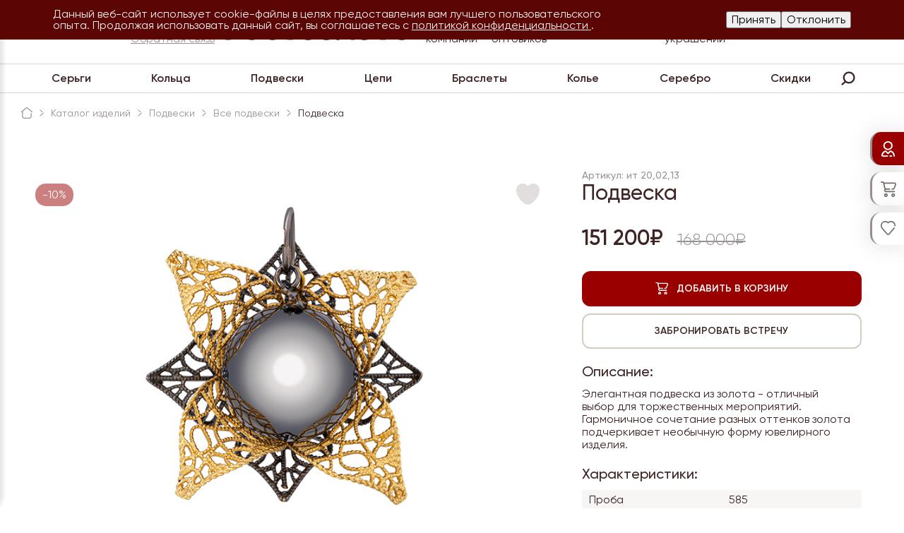

--- FILE ---
content_type: text/html; charset=UTF-8
request_url: https://rostzoloto.ru/catalog/vse_podveski/147816/
body_size: 15806
content:

<!DOCTYPE html>
<html prefix="og: http://ogp.me/ns#" lang="ru">
<head>
<!-- Google tag (gtag.js) -->  <!-- Yandex.Metrika counter -->
<noscript><div><img src="https://mc.yandex.ru/watch/92972549" style="position:absolute; left:-9999px;" alt="" /></div></noscript>
<!-- /Yandex.Metrika counter -->

<meta name="yandex-verification" content="d8c68cb518852fe0" />
<meta name="google-site-verification" content="smDR4AVYQ1fYuKnVafn1YUo05vhvObpKLVKKSjDnIFc" />
<meta name="yandex-verification" content="b6c0bb23a1518c42" />
<meta name="yandex-verification" content="05b2481bb544b40b" />
<meta charset="UTF-8">
<title>Подвеска из золота по цене от 151200₽ (ит  20,02,13) - от ювелирной компании Ростзолото в Сочи</title>
<meta name="viewport" content="width=device-width, initial-scale=1, maximum-scale=1, user-scalable=no, viewport-fit=cover" />
<link rel="shortcut icon" href="/local/templates/rostzoloto2022/favicon.ico" type="image/x-icon">
<link rel="icon" href="/local/templates/rostzoloto2022/favicon.ico" type="image/x-icon">
<meta http-equiv="Content-Type" content="text/html; charset=UTF-8" />
<meta name="description" content="Подвеска из золота по цене от 151200₽ (ит  20,02,13) - от ювелирной компании Ростзолото в Сочи. Широкий ассортимент эксклюзивных украшений. Наша компания работает в ювелирной отрасли с 1994 года." />
<script type="text/javascript" data-skip-moving="true">(function(w, d, n) {var cl = "bx-core";var ht = d.documentElement;var htc = ht ? ht.className : undefined;if (htc === undefined || htc.indexOf(cl) !== -1){return;}var ua = n.userAgent;if (/(iPad;)|(iPhone;)/i.test(ua)){cl += " bx-ios";}else if (/Windows/i.test(ua)){cl += ' bx-win';}else if (/Macintosh/i.test(ua)){cl += " bx-mac";}else if (/Linux/i.test(ua) && !/Android/i.test(ua)){cl += " bx-linux";}else if (/Android/i.test(ua)){cl += " bx-android";}cl += (/(ipad|iphone|android|mobile|touch)/i.test(ua) ? " bx-touch" : " bx-no-touch");cl += w.devicePixelRatio && w.devicePixelRatio >= 2? " bx-retina": " bx-no-retina";var ieVersion = -1;if (/AppleWebKit/.test(ua)){cl += " bx-chrome";}else if (/Opera/.test(ua)){cl += " bx-opera";}else if (/Firefox/.test(ua)){cl += " bx-firefox";}ht.className = htc ? htc + " " + cl : cl;})(window, document, navigator);</script>


<link href="/bitrix/js/ui/design-tokens/dist/ui.design-tokens.css?170670582724720" type="text/css"  rel="stylesheet" />
<link href="/bitrix/js/ui/fonts/opensans/ui.font.opensans.css?17067058272555" type="text/css"  rel="stylesheet" />
<link href="/bitrix/js/main/popup/dist/main.popup.bundle.css?170670582429861" type="text/css"  rel="stylesheet" />
<link href="/bitrix/js/main/core/css/core_date.css?170670582210481" type="text/css"  rel="stylesheet" />
<link href="/local/templates/rostzoloto2022/components/bitrix/news.detail/catalog_detail/style.css?171499932913263" type="text/css"  rel="stylesheet" />
<link href="/local/templates/rostzoloto2022/components/bitrix/news.list/items_slider/style.css?17067058755429" type="text/css"  rel="stylesheet" />
<link href="/local/templates/rostzoloto2022/vendors/normalize.css?17067058756138" type="text/css"  data-template-style="true"  rel="stylesheet" />
<link href="/local/templates/rostzoloto2022/components/bitrix/menu/leftside-mainmenu/style.css?1706705875665" type="text/css"  data-template-style="true"  rel="stylesheet" />
<link href="/local/templates/rostzoloto2022/components/bitrix/menu/leftside-catalogmenu/style.css?1706705875828" type="text/css"  data-template-style="true"  rel="stylesheet" />
<link href="/local/templates/rostzoloto2022/components/bitrix/system.auth.form/rightside/style.css?17067058754949" type="text/css"  data-template-style="true"  rel="stylesheet" />
<link href="/local/templates/rostzoloto2022/custom.css?17635484839027" type="text/css"  data-template-style="true"  rel="stylesheet" />
<link href="/local/templates/rostzoloto2022/components/bitrix/menu/mainmenu/style.css?1706705875393" type="text/css"  data-template-style="true"  rel="stylesheet" />
<link href="/local/templates/rostzoloto2022/components/bitrix/menu/catalogmenu/style.css?1706705875448" type="text/css"  data-template-style="true"  rel="stylesheet" />
<link href="/local/templates/rostzoloto2022/components/bitrix/search.form/search_form/style.css?1706705875411" type="text/css"  data-template-style="true"  rel="stylesheet" />
<link href="/local/templates/rostzoloto2022/components/bitrix/search.form/mobile_search_form/style.css?1706705875454" type="text/css"  data-template-style="true"  rel="stylesheet" />
<link href="/local/templates/rostzoloto2022/components/bitrix/breadcrumb/rostzoloto/style.css?1706705875980" type="text/css"  data-template-style="true"  rel="stylesheet" />
<link href="/local/templates/rostzoloto2022/components/bitrix/menu/footermenu/style.css?1706705875630" type="text/css"  data-template-style="true"  rel="stylesheet" />
<link href="/bitrix/components/bitrix/main.userconsent.request/templates/.default/user_consent.css?17067058314354" type="text/css"  data-template-style="true"  rel="stylesheet" />
<link href="/bitrix/templates/rostzoloto2022/components/niges/cookiesaccept/.default/style.css?17485056702385" type="text/css"  data-template-style="true"  rel="stylesheet" />
<link href="/local/templates/rostzoloto2022/template_styles.css?174533245739415" type="text/css"  data-template-style="true"  rel="stylesheet" />




<script type="extension/settings" data-extension="main.date">{"formats":{"FORMAT_DATE":"DD.MM.YYYY","FORMAT_DATETIME":"DD.MM.YYYY HH:MI:SS","SHORT_DATE_FORMAT":"d.m.Y","MEDIUM_DATE_FORMAT":"j M Y","LONG_DATE_FORMAT":"j F Y","DAY_MONTH_FORMAT":"j F","DAY_SHORT_MONTH_FORMAT":"j M","SHORT_DAY_OF_WEEK_MONTH_FORMAT":"D, j F","SHORT_DAY_OF_WEEK_SHORT_MONTH_FORMAT":"D, j M","DAY_OF_WEEK_MONTH_FORMAT":"l, j F","FULL_DATE_FORMAT":"l, j F Y","SHORT_TIME_FORMAT":"H:i","LONG_TIME_FORMAT":"H:i:s"}}</script>



            
            <!-- Yandex.Metrika counter -->
            
            <!-- /Yandex.Metrika counter -->
                    
        
<style> .nca-cookiesaccept-line { box-sizing: border-box; margin: 0; border: none; width: 100%; min-height: 10px; max-height: 250px; display: block; clear: both; padding: 12px; position: fixed; top:0; opacity: 1; transform: translateY(0%); z-index: 99999; } .nca-cookiesaccept-line > div { display: flex; align-items: center; } .nca-cookiesaccept-line > div > div { padding: 0 5%; } @media (max-width:767px) { .nca-cookiesaccept-line > div > div { padding: 0 1%; } } </style> 
<script id="sl3w_optimizedjivosite-params" data-params='{"widget_id":"jCpfI8ayZ1","optimize":true}' data-skip-moving="true"></script>
<meta property="og:locale" content="ru_RU">
<meta property="og:type" content="website">
<meta property="og:site_name" content="РОСТЗОЛОТО">
<meta property="og:title" content="Подвеска из золота по цене от 151200₽ (ит  20,02,13) - от ювелирной компании Ростзолото в Сочи">
<meta property="og:description" content="Подвеска из золота по цене от 151200₽ (ит  20,02,13) - от ювелирной компании Ростзолото в Сочи. Широкий ассортимент эксклюзивных украшений. Наша компания работает в ювелирной отрасли с 1994 года.">
<meta property="og:url" content="https://rostzoloto.ru/">
<meta property="og:image" content="https://rostzoloto.ru/local/templates/rostzoloto2022/images/logo.png">
<meta property="og:image:secure_url" content="https://rostzoloto.ru/local/templates/rostzoloto2022/images/logo.png">
<script type="application/ld+json">
{
  	"@context": "https://schema.org",
  	"@type": "WebSite",
  	"url": "https://rostzoloto.ru/",
  	"potentialAction": {
  	"@type": "SearchAction",
  	"target": "https://rostzoloto.ru/search/index.php?tags=&how=r&q={search_term_string}",
  		"query": "required name=search_term_string"
  	}
}
</script>
<link rel="stylesheet" href="/slick/slick.css">
<link rel="stylesheet" href="/slick/slick-theme.css">
</head>
<body>
			
	<div class="header bg_ffffff" itemscope="" itemtype="http://schema.org/WPHeader">
		<meta itemprop="headline" content="Подвеска из золота по цене от 151200₽ (ит  20,02,13) - от ювелирной компании Ростзолото в Сочи">
    <meta itemprop="description" content="Подвеска из золота по цене от 151200₽ (ит  20,02,13) - от ювелирной компании Ростзолото в Сочи. Широкий ассортимент эксклюзивных украшений. Наша компания работает в ювелирной отрасли с 1994 года.">
		<div class="header_info">
			

<div class="header_location" data-city-phone="8 800 234 35 54" data-city-clear-phone="88002343554"><span class="bold">Сочи</span></div>
			<div class="header_contacts">
				<gm><a href=""></a></gm>
				<div class="feedback_link" data-formid="1">Обратная связь</div>
			</div>
			<div class="header_logo" itemscope="" itemtype="https://schema.org/Organization">
				<meta itemprop="name" content="РОСТЗОЛОТО">
				<meta itemprop="address" content="г. Сочи, ул. Горького 26, оф. 31">
				<meta itemprop="telephone" content="8 800 234 35 54">
				<a href="/"><img src="https://rostzoloto.ru/local/templates/rostzoloto2022/images/logo.png" itemprop="logo" alt="logo"></a>
			</div>
			<div class="header_mainmenu">
				
	<div class="mainmenu">
		<ul>
												<li><a href="/about/">О компании</a></li>	
																<li><a href="/wholesaler/">Для оптовиков</a></li>	
																<li><a href="/catalog/vip/">VIP</a></li>	
																<li><a href="/catalog/partners/">Партнеры</a></li>	
																<li><a href="/izgotovlenie_ukrashenij/">Изготовление украшений</a></li>	
																<li><a href="/contacts/">Контакты</a></li>	
																<li><a href="/promo/">Акции</a></li>	
									</ul>
	</div>
			</div>
		</div>
		<div class="header_catalogmenu">
			
	<div class="catalogmenu nonwholesale">
		<ul>
									<li>
				<a href="/catalog/sergi/" class="">
					Серьги				</a>
			</li>
													<li>
				<a href="/catalog/koltsa/" class="">
					Кольца				</a>
			</li>
													<li>
				<a href="/catalog/podveski/" class="">
					Подвески				</a>
			</li>
													<li>
				<a href="/catalog/tsepi/" class="">
					Цепи				</a>
			</li>
													<li>
				<a href="/catalog/braslety/" class="">
					Браслеты				</a>
			</li>
													<li>
				<a href="/catalog/kole/" class="">
					Колье				</a>
			</li>
													<li>
				<a href="/catalog/serebro/" class="">
					Серебро				</a>
			</li>
													<li>
				<a href="/catalog/sale/" class="sale-link">
					Скидки				</a>
			</li>
							</ul>
	</div>
			<div class="header_search">
				<div class="header_searchform">
					<div class="search-form">
<form action="/search/index.php">
	<input type="text" name="q" value="" size="15" maxlength="50" placeholder="Поиск по сайту"/>
	<input name="s" type="submit" value="" />
</form>
</div>				</div>
			</div>	
		</div>	
	</div>
	
	<div class="header_mobile bg_ffffff">
		<div class="header_mobile_info">
			<div class="header_mobile_burgerbtn"></div>
			<div class="header_mobile_logo">
				<a href="/"><img src="/local/templates/rostzoloto2022/images/logo.png" alt="mobile logo"/></a>
			</div>
			<div class="header_mobile_phone">
				<a href="tel:88002343554"><img src="/local/templates/rostzoloto2022/images/iconset/phone.svg" alt="phone"/></a>
			</div>
		</div>
		<div class="mobile_devider"></div>
		<div class="header_mobile_search">
			<div class="header_mobile_goback"></div>			<div class="header_mobile_searchform">
				<div class="mobile-search-form">
<form action="/search/index.php">
	<input type="text" name="q" value="" size="15" maxlength="50" placeholder="Поиск по сайту"/>
	<input name="s" type="submit" value="" />
</form>
</div>			</div>
		</div>
	</div>
	
	<div class="content_wrap">
		<div class="breadcrumb" itemscope itemtype="http://schema.org/BreadcrumbList">
			<div class="breadcrumb-item breadcrumb-item-home">
				<a href="/" title="РОСТЗОЛОТО">
					<div></div>
				</a>
			</div>
			<div class="breadcrumb-item" id="breadcrumb_0" itemprop="itemListElement" itemscope itemtype="http://schema.org/ListItem">
				<a href="/catalog/" title="Каталог изделий">
					<span itemprop="name">Каталог изделий</span>
				</a>
				<meta itemprop="position" content="1" />
			</div>
			<div class="breadcrumb-item" id="breadcrumb_1" itemprop="itemListElement" itemscope itemtype="http://schema.org/ListItem">
				<a href="/catalog/podveski/" title="Подвески">
					<span itemprop="name">Подвески</span>
				</a>
				<meta itemprop="position" content="2" />
			</div>
			<div class="breadcrumb-item" id="breadcrumb_2" itemprop="itemListElement" itemscope itemtype="http://schema.org/ListItem">
				<a href="/catalog/vse_podveski/" title="Все подвески">
					<span itemprop="name">Все подвески</span>
				</a>
				<meta itemprop="position" content="3" />
			</div>
			<div class="breadcrumb-item">
				<span>Подвеска</span>
			</div></div>		
		

    
    <pre></pre>
    
    <div class="catalog_detail_wrap" data-action="/local/templates/rostzoloto2022/ajax/catalog.php" data-itemid="147816" itemscope itemtype="http://schema.org/Product">
        <div class="catalog_detail__photos">
                                                                        <div class="maincatalog_items__wrap_itemlist__item_DISCOUNT">-10%</div>
                                                    <div class="maincatalog_items__wrap_itemlist__item_WISHBTN " data-itemid="147816"></div>
                        
                        
                        
                                                                        <div class="catalog_detail__photos_SKU active" data-itemid="148787">
                            <div class="catalog_detail__photos_PHOTO" data-photoid="0">
                                <img itemprop="image" src="/upload/iblock/74b/kol0kktiqwob4e9j3tgiduaircvx6nvg.jpg" />
                            </div>
                                                    </div>
                                                    <pre></pre>
                    </div>
        <div class="catalog_detail__info">
            <div class="catalog_detail__info_ARTICUL" itemprop="model">Артикул: ит  20,02,13</div>
            <div class="catalog_detail__info_TITLE" itemprop="name">Подвеска</div>
            
                        
                            
                   
                	                	
                	
                                        
                    
                
                                    <div class="catalog_detail__info_PRICE" itemprop="offers" itemscope="" itemtype="https://schema.org/Offer">
                        <div class="catalog_detail__info_PRICE_CURRENT">151 200₽</div>
                        <meta itemprop="price" content="151 200">
                        <meta itemprop="priceCurrency" content="RUB">
                        <div class="catalog_detail__info_PRICE_OLD">
	                        	                            168 000₽	                                                </div>
                    </div>
                                
                                    <div class="catalog_detail__info_ACTIONS" data-action="/local/templates/rostzoloto2022/ajax/catalog.php">
                         <button class="addtobasket " data-itemid="148787"></button>
                         <button class="addmeet" data-itemid="148787" data-itemurl="rostzoloto.ru//catalog/vse_podveski/147816/" data-formid="2"></button>
                    </div>
                                        
            <div class="catalog_detail__info_DESCRIPTION">
                <p>Описание:</p>
                <span class="description-text" itemprop="description">Элегантная подвеска из золота - отличный выбор&nbsp;для торжественных мероприятий. Гармоничное сочетание разных оттенков золота подчеркивает необычную форму ювелирного изделия.</span>
            </div>          
            <div class="catalog_detail__info_PARAMS">
                <p>Характеристики:</p>
                                                                                                                                                                         <div class="catalog_detail__info_PARAMS_item">    
                                                                    
                                <div class="catalog_detail__info_PARAMS_item_name">
                                    Проба                                </div>
                                <div class="catalog_detail__info_PARAMS_item_value">
                                    585                                </div>                         
                                                    </div>        
                                                                                                                                                                                             <div class="catalog_detail__info_PARAMS_item">    
                                                                    
                                <div class="catalog_detail__info_PARAMS_item_name">
                                    Металл                                </div>
                                <div class="catalog_detail__info_PARAMS_item_value">
                                    Золото                                              </div>                         
                                                    </div>        
                                                                                                                                                                                                                                                                                                                                                                                                                                                                                                                                                                                                                                                                                                                     <div class="catalog_detail__info_PARAMS_item">    
                                                            <div class="catalog_detail__info_PARAMS_item_name">
                                    Средний вес
                                </div>
                                <div class="catalog_detail__info_PARAMS_item_value">
                                    <span class="weight-text">8</span>
                                </div>
                                                    </div>        
                                                                                                                                                                                                                                                                        </div>
            <div class="catalog_detail__info_CLARIFICATION">
                <p>
                    *Не нашли необходимый размер и цвет золота? Напишите нам, мы с удовольствием подберем для вас нужное изделие.
                </p>              
            </div>
        </div>
    </div>

        
    
    <div class="catalog_detail_additional">
        <div class="catalog_detail_additional__tabs">
            <div class="catalog_detail_additional__tabs_tab active" data-tabid="SAMEITEMS">Похожие товары</div>            <div class="catalog_detail_additional__tabs_tab " data-tabid="DELIVERY">Доставка и оплата</div>
        </div>
        <div class="catalog_detail_additional__tabs_wrap">
            <div class="catalog_detail_additional__tabs_wrap_tab active" data-tabid="SAMEITEMS">
                                
<div class="collection_itemlist">
	<div class="collection_itemlist_wrap">

					<ul class="catalog_item_slider__wrap_itemlist" data-action="/local/templates/rostzoloto2022/ajax/catalog.php">
																			
					<li>
					
					<div class="catalog_item_slider__wrap_itemlist__item">
						<div class="catalog_item_slider__wrap_itemlist__item_IMG">
							<a href="/catalog/vse_podveski/52587/" title="MP86987/475 Подвеска (Au 585)"><img src="/upload/iblock/e36/y9278woauo5ghhpy6v2swwnk3ii69wfh.jpg" title="MP86987/475 Подвеска (Au 585)" alt="MP86987/475 Подвеска (Au 585)" /></a>
						</div>
						
																					<div class="maincatalog_items__wrap_itemlist__item_DISCOUNT">-20%</div>
														<div class="catalog_item_slider__wrap_itemlist__item_WISHBTN " data-itemid="52587"></div>
												
													<div class="catalog_item_slider__wrap_itemlist__item_PRICE">
								от 								128 702 ₽																	<div>160 877 ₽</div>
															</div>
												<div class="catalog_item_slider__wrap_itemlist__item_DESCRIPTION">
							<a href="/catalog/vse_podveski/52587/">Изящная золотая подвеска, украшенная зеленым аметистом в обрамлении сияющих бриллиантов. Украшение покорит своим нежным дизайном, став прекрасным завершением элегантного образа.<br>
 <br>
 <b>49 зеленых бриллиантов круглой огранки, 57 граней, группа А, вес 0,549 карат. </b><br>
<b>1 зеленый аметист весом 11,31 карат.</b><br></a>
						</div>
						<div class="maincatalog_items__wrap_itemlist__item_ACTIONS maincatalog_items__wrap_itemlist__item_ACTIONSMOBILE">
																						<a href="/catalog/vse_podveski/52587/"><button class="showproductsku"></button></a>
													</div>
						
						<div class="catalog_item_slider__wrap_itemlist__item_hover">
							<div class="catalog_item_slider__wrap_itemlist__item_IMG">
								<a href="/catalog/vse_podveski/52587/" title="MP86987/475 Подвеска (Au 585)"><img src="/upload/iblock/e36/y9278woauo5ghhpy6v2swwnk3ii69wfh.jpg" title="MP86987/475 Подвеска (Au 585)" alt="MP86987/475 Подвеска (Au 585)" /></a>
							</div>
							
																								<div class="maincatalog_items__wrap_itemlist__item_DISCOUNT">-20%</div>
																<div class="catalog_item_slider__wrap_itemlist__item_WISHBTN " data-itemid="52587"></div>
														
															<div class="catalog_item_slider__wrap_itemlist__item_PRICE">
									от 									128 702 ₽																			<div>160 877 ₽</div>
																	</div>
														<div class="catalog_item_slider__wrap_itemlist__item_DESCRIPTION">
								<a href="/catalog/vse_podveski/52587/">Изящная золотая подвеска, украшенная зеленым аметистом в обрамлении сияющих бриллиантов. Украшение покорит своим нежным дизайном, став прекрасным завершением элегантного образа.<br>
 <br>
 <b>49 зеленых бриллиантов круглой огранки, 57 граней, группа А, вес 0,549 карат. </b><br>
<b>1 зеленый аметист весом 11,31 карат.</b><br></a>
							</div>
							<div class="maincatalog_items__wrap_itemlist__item_ACTIONS">
																									<a href="/catalog/vse_podveski/52587/"><button class="showproductsku"></button></a>
															</div>
						</div>
					</div>
					
					</li>
							</ul>
		
	</div>
	<div class="collection_itemlist_wrap__toleft"></div>
	<div class="collection_itemlist_wrap__toright"></div>
</div>            </div>            <div class="catalog_detail_additional__tabs_wrap_tab " data-tabid="DELIVERY">
                <div class="catalog_detail_additional__tabs_wrap_tab__DELIVERY">
                    <p>Доставка</p>
                                            <div class="catalog_detail_additional__tabs_wrap_tab__DELIVERY_item" itemscope="" itemtype="https://schema.org/ImageObject">
                            <img itemprop="image" src="/local/templates/rostzoloto2022/images/iconset/delivery_3.svg" />
                            <div>Доставка заказа партнеру</div>
                            <div></div>
                        </div>
                                            <div class="catalog_detail_additional__tabs_wrap_tab__DELIVERY_item" itemscope="" itemtype="https://schema.org/ImageObject">
                            <img itemprop="image" src="/local/templates/rostzoloto2022/images/iconset/delivery_2.svg" />
                            <div>Забрать из магазина</div>
                            <div>Сегодня из магазина, бесплатно</div>
                        </div>
                                            <div class="catalog_detail_additional__tabs_wrap_tab__DELIVERY_item" itemscope="" itemtype="https://schema.org/ImageObject">
                            <img itemprop="image" src="/local/templates/rostzoloto2022/images/iconset/delivery_1.svg" />
                            <div>Оформить доставку</div>
                            <div>Завтра, бесплатно</div>
                        </div>
                                    </div>
                <div class="catalog_detail_additional__tabs_wrap_tab__PAY">
                    <p>Оплата</p>
                                            <div class="catalog_detail_additional__tabs_wrap_tab__PAY_item" itemscope="" itemtype="https://schema.org/ImageObject">
                            <img itemprop="image" src="/local/templates/rostzoloto2022/images/iconset/pay_2.svg" />
                            <div>Наличными или картой при получении</div>
                        </div>
                                            <div class="catalog_detail_additional__tabs_wrap_tab__PAY_item" itemscope="" itemtype="https://schema.org/ImageObject">
                            <img itemprop="image" src="/local/templates/rostzoloto2022/images/iconset/pay_3.svg" />
                            <div>Счет выставляется менеджером</div>
                        </div>
                                    </div>
            </div>
        </div>
    </div>
    
    
</div>
	
<div class="footer bg_000000 font_756969">
	<div class="footer_info" itemscope="" itemtype="https://schema.org/Organization">
		<meta itemprop="name" content="РОСТЗОЛОТО">
		<meta itemprop="address" content="г. Сочи, ул. Горького 26, оф. 31">
		<meta itemprop="telephone" content="8 800 234 35 54">
		<img itemprop="logo" src="https://rostzoloto.ru/local/templates/rostzoloto2022/images/logo_footer.png" alt="footer logo">
		<div class="footer_info_requisites">
			<div itemscope="" itemtype="http://schema.org/WPFooter">
© <span itemprop="copyrightYear">2026</span> ИП Калашникова Г. В.<br>
ИНН&nbsp;232000307167<br>
ОГРН&nbsp;310236618900055<br>
<br>
<a href="/privacy_policy/">Политика конфиденциальности</a><br>
<a href="/oferta/">Оферта</a><br>
<a href="/sitemap/">Карта сайта</a>
</div>		</div>
	</div>
	<div class="footer_menu">
		<div class="block_title">Информация</div>
		
	<div class="footermenu">
		<ul>
																		<li><a href="/about/">О компании</a></li>
							
																						<li><a href="/wholesaler/">Для оптовиков</a></li>
							
																						<li><a href="/catalog/vip/">VIP</a></li>
							
																						<li><a href="/catalog/partners/">Партнеры</a></li>
							
																						<li><a href="/promo/">Акции</a></li>
							
																						<li><a href="/delivery/">Доставка и оплата</a></li>
							
																						<li><a href="/guarantee/">Гарантия</a></li>
							
																						<li><a href="/return/">Возврат</a></li>
							
																						<li><a href="/faq/">Вопрос-Ответ</a></li>
							
																						<li><a href="/contacts/">Контакты</a></li>
							
																						<li><a href="/blog/">Блог</a></li>
							
									</ul>
	</div>
	</div>
	<div class="footer_catalogmenu">
		<div class="block_title">Каталог продукции</div>
		
	<div class="footermenu">
		<ul>
																		<li><a href="/catalog/sergi/">Серьги</a></li>
							
																						<li><a href="/catalog/koltsa/">Кольца</a></li>
							
																						<li><a href="/catalog/podveski/">Подвески</a></li>
							
																						<li><a href="/catalog/tsepi/">Цепи</a></li>
							
																						<li><a href="/catalog/braslety/">Браслеты</a></li>
							
																						<li><a href="/catalog/kole/">Колье</a></li>
							
																						<li><a href="/catalog/serebro/">Серебро</a></li>
							
																						<li><a href="/catalog/sale/">Скидки</a></li>
							
									</ul>
	</div>
	</div>
	<div class="footer_contacts">
		<a href="tel:88002343554" class="footer_phone font_afa6a6">
	8 800 234 35 54
</a>
<div class="footer_address">
 	<span class="b">Наш адрес</span><br>
	 г. Сочи, ул. Горького 26, оф. 31
</div>
<div class="footer_email">
 	<a href="mailto:zakaz@rostzoloto.ru">zakaz@rostzoloto</a><a href="mailto:zakaz@rostzoloto.ru">.ru</a><br>
</div>
<div class="footer_sn">
 	<a target="_blank" rel="nofollow" href="https://instagram.com/rostzoloto" class="sn_instagram"><i class="fa-brands fa-instagram"></i></a>
 	<a target="_blank" rel="nofollow" href="https://t.me/Rostzoloto_ru" class="sn_telegram"><i class="fa-brands fa-telegram"></i></a>
 	<a target="_blank" rel="nofollow" href="https://vk.com/rostzoloto_ru" class="sn_vk"><i class="fa-brands fa-vk"></i></a>
 	<a target="_blank" rel="nofollow" href="https://ok.ru/rostzolotoru" class="sn_ok"><i class="fa-brands fa-odnoklassniki"></i></a>
 	<!-- <a href="https://dzen.ru/rostzoloto" class="sn_zen"><i class="fa-brands fa-yandex"></i></a> -->
</div>
<br>	</div>
	<div class="footer_info_requisites_mobile">
		<div itemscope="" itemtype="http://schema.org/WPFooter">
© <span itemprop="copyrightYear">2026</span> ИП Калашникова Г. В.<br>
ИНН&nbsp;232000307167<br>
ОГРН&nbsp;310236618900055<br>
<br>
<a href="/privacy_policy/">Политика конфиденциальности</a><br>
<a href="/oferta/">Оферта</a><br>
<a href="/sitemap/">Карта сайта</a>
</div>	</div>
</div>

<div class="rightside-btns">
	<div class="rightside-btns_btn rightside-btns_auth" data-file="rightside-auth"></div>
			<div class="rightside-btns_btn rightside-btns_basket" data-file="rightside-basket"></div>
		<div class="rightside-btns_btn rightside-btns_wishlist" data-file="rightside-wishlist"></div>
		
</div>
	
<div class="overlay"></div>
<div class="overlay-leftside"></div>
<div class="menu-side">
	<font color="#FF0000">Cannot find 'left' template with page ''</font></div>
<div class="left-side"></div>
<div class="left-side-closer"></div>
<div class="right-side"></div>
<div class="right-side-closer"></div>
<div class="alert-overlay">
	<div class="inner">
	</div>
</div>
<div class="form-overlay form-meeting">
	<div class="inner">
		<div class="form-overlay_wrap">
			<div class="form-overlay_wrap_close"></div>

			
<div class="webform_wrap">
	<form id="webform2" class="webform">
		
		<p class="form__title">Забронировать встречу</p>
		<p class="form__subtitle"></p>
		
					
						
						
						
						
						
							<div class="field">
					<label for="">Желаемая дата встречи<span>*</span></label>
					<input type="text"  name="form_date_6" id="form_date_aGIwkyPE" value="" size="0" /><img src="/bitrix/js/main/core/images/calendar-icon.gif" alt="Выбрать дату в календаре" class="calendar-icon" onclick="BX.calendar({node:this, field:'form_date_aGIwkyPE', form: 'SIMPLE_FORM_2', bTime: false, currentTime: '1768465064', bHideTime: true});" onmouseover="BX.addClass(this, 'calendar-icon-hover');" onmouseout="BX.removeClass(this, 'calendar-icon-hover');" border="0"/> 				</div>
						
						
					
						
						
						
						
						
						
							<div class="field">
					<label for="">Удобное время встречи<span>*</span></label>
					<select  class="inputselect"  name="form_dropdown_SIMPLE_QUESTION_734" id="form_dropdown_SIMPLE_QUESTION_734"><option value="7">10:00 - 18:00</option><option value="8">10:00 - 12:00</option><option value="9">12:00 - 14:00</option><option value="10">14:00 - 16:00</option><option value="11">16:00 - 18:00</option></select>				</div>
						
					
						
							<div class="field">
					<label for="">Номер телефона<span>*</span></label>
					<input type="text" name="form_text_12" required/>
				</div>
						
						
						
						
						
						
					
						
						
							<div class="field">
					<label for="">E-mail</label>
					<input type="text" name="form_email_14" data-is-email />
				</div>
						
						
						
						
						
					
						
							<div class="field">
					<label for="">Имя гостя<span>*</span></label>
					<input type="text" name="form_text_13" required/>
				</div>
						
						
						
						
						
						
					
						
						
						
						
							<input type="hidden" name="form_text_4"  />
						
						
						
					
						
						
						
						
							<input type="hidden" name="form_text_5"  />
						
						
						
		


		<div class="field buttons">
			<button type="submit" class="widest"><span>Забронировать</span></button>
			<input type="hidden" name="FORM_ID" value="2">
		</div>
		
	</form>
</div>		</div>
	</div>
</div>
<div class="form-overlay form-feedback">
	<div class="inner">
		<div class="form-overlay_wrap">
			<div class="form-overlay_wrap_close"></div>

			
<div class="webform_wrap">
	<form id="webform1" class="webform">
		
		<p class="form__title">Обратная связь</p>
		<p class="form__subtitle">Напишите нам ваш вопрос</p>
		
					
						
							<div class="field">
					<label for="">Ваше имя<span>*</span></label>
					<input type="text" name="form_text_1" required/>
				</div>
						
						
						
						
						
						
					
						
						
							<div class="field">
					<label for="">E-mail (для ответа)<span>*</span></label>
					<input type="text" name="form_email_2" data-is-email required/>
				</div>
						
						
						
						
						
					
						
						
						
							<div class="field">
					<label for="">Текст сообщения<span>*</span></label>
					<textarea name="form_textarea_3" required></textarea>
				</div>
						
						
						
						
					
						
						
						
						
						
						
						
		

<label data-bx-user-consent="{&quot;id&quot;:3,&quot;sec&quot;:&quot;7uetl3&quot;,&quot;autoSave&quot;:true,&quot;actionUrl&quot;:&quot;\/bitrix\/components\/bitrix\/main.userconsent.request\/ajax.php&quot;,&quot;replace&quot;:{&quot;button_caption&quot;:null},&quot;url&quot;:&quot;https:\/\/rostzoloto.ru\/privacy_policy\/&quot;,&quot;originId&quot;:&quot;form&quot;}" class="main-user-consent-request">
	<input type="checkbox" value="Y"  name="">
	<span class="main-user-consent-request-announce"><a href="https://rostzoloto.ru/privacy_policy/" target="_blank">Я ознакомлен с условиями политики конфиденциальности и даю согласие на обработку персональных данных.</a></span>
</label>
<div data-bx-template="main-user-consent-request-loader" style="display: none;">
	<div class="main-user-consent-request-popup">
		<div class="main-user-consent-request-popup-cont">
			<div data-bx-head="" class="main-user-consent-request-popup-header"></div>
			<div class="main-user-consent-request-popup-body">
				<div data-bx-loader="" class="main-user-consent-request-loader">
					<svg class="main-user-consent-request-circular" viewBox="25 25 50 50">
						<circle class="main-user-consent-request-path" cx="50" cy="50" r="20" fill="none" stroke-width="1" stroke-miterlimit="10"></circle>
					</svg>
				</div>
				<div data-bx-content="" class="main-user-consent-request-popup-content">
					<div class="main-user-consent-request-popup-textarea-block">
						<div data-bx-textarea="" class="main-user-consent-request-popup-text"></div>
						<div data-bx-link="" style="display: none;" class="main-user-consent-request-popup-link">
							<div>Ознакомьтесь с текстом по ссылке</div>
							<div><a target="_blank"></a></div>
						</div>
					</div>
					<div class="main-user-consent-request-popup-buttons">
						<span data-bx-btn-accept="" class="main-user-consent-request-popup-button main-user-consent-request-popup-button-acc">Y</span>
						<span data-bx-btn-reject="" class="main-user-consent-request-popup-button main-user-consent-request-popup-button-rej">N</span>
					</div>
				</div>
			</div>
		</div>
	</div>
</div>
		<div class="field buttons">
			<button type="submit" class="widest"><span>Отправить</span></button>
			<input type="hidden" name="FORM_ID" value="1">
		</div>
		
	</form>
</div>		</div>
	</div>
</div>




<script async src="https://www.googletagmanager.com/gtag/js?id=G-WWQ51L8ZQ3"></script><script> window.dataLayer = window.dataLayer || []; function gtag(){dataLayer.push(arguments);} gtag('js', new Date()); gtag('config', 'G-WWQ51L8ZQ3'); </script>


<script type="text/javascript">
    ( function () {
        'use strict';

        // Флаг, что Метрика уже загрузилась.
        var loadedMetrica = false,
            // Ваш идентификатор сайта в Яндекс.Метрика.
            metricaId     = 92972549,
            // Переменная для хранения таймера.
            timerId;

        // Для бота Яндекса грузим Метрику сразу без "отложки",
        // чтобы в панели Метрики были зелёные кружочки
        // при проверке корректности установки счётчика.
        if ( navigator.userAgent.indexOf( 'YandexMetrika' ) > -1 ) {
            loadMetrica();
        } else {
            // Подключаем Метрику, если юзер начал скроллить.
            window.addEventListener( 'scroll', loadMetrica, {passive: true} );

            // Подключаем Метрику, если юзер коснулся экрана.
            window.addEventListener( 'touchstart', loadMetrica );

            // Подключаем Метрику, если юзер дернул мышкой.
            document.addEventListener( 'mouseenter', loadMetrica );

            // Подключаем Метрику, если юзер кликнул мышкой.
            document.addEventListener( 'click', loadMetrica );

            // Подключаем Метрику при полной загрузке DOM дерева,
            // с "отложкой" в 1 секунду через setTimeout,
            // если пользователь ничего вообще не делал (фоллбэк).
            document.addEventListener( 'DOMContentLoaded', loadFallback );
        }

        function loadFallback() {
            timerId = setTimeout( loadMetrica, 1000 );
        }

        function loadMetrica( e ) {

            // Пишем отладку в консоль браузера.
            if ( e && e.type ) {
                console.log( e.type );
            } else {
                console.log( 'DOMContentLoaded' );
            }

            // Если флаг загрузки Метрики отмечен,
            // то ничего более не делаем.
            if ( loadedMetrica ) {
                return;
            }

            (function(m,e,t,r,i,k,a){m[i]=m[i]||function(){(m[i].a=m[i].a||[]).push(arguments)}; m[i].l=1*new Date();k=e.createElement(t),a=e.getElementsByTagName(t)[0],k.async=1,k.src=r,a.parentNode.insertBefore(k,a)}) (window, document, "script", "https://cdn.jsdelivr.net/npm/yandex-metrica-watch/tag.js", "ym");
            ym( metricaId, "init", { clickmap:true, trackLinks:true, accurateTrackBounce:true });

            // Отмечаем флаг, что Метрика загрузилась,
            // чтобы не загружать её повторно при других
            // событиях пользователя и старте фоллбэка.
            loadedMetrica = true;

            // Очищаем таймер, чтобы избежать лишних утечек памяти.
            clearTimeout( timerId );

            // Отключаем всех наших слушателей от всех событий,
            // чтобы избежать утечек памяти.
            window.removeEventListener( 'scroll', loadMetrica );
            window.removeEventListener( 'touchstart', loadMetrica );
            document.removeEventListener( 'mouseenter', loadMetrica );
            document.removeEventListener( 'click', loadMetrica );
            document.removeEventListener( 'DOMContentLoaded', loadFallback );
        }
    } )()
</script>
<script type="text/javascript">if(!window.BX)window.BX={};if(!window.BX.message)window.BX.message=function(mess){if(typeof mess==='object'){for(let i in mess) {BX.message[i]=mess[i];} return true;}};</script>
<script type="text/javascript">(window.BX||top.BX).message({'JS_CORE_LOADING':'Загрузка...','JS_CORE_NO_DATA':'- Нет данных -','JS_CORE_WINDOW_CLOSE':'Закрыть','JS_CORE_WINDOW_EXPAND':'Развернуть','JS_CORE_WINDOW_NARROW':'Свернуть в окно','JS_CORE_WINDOW_SAVE':'Сохранить','JS_CORE_WINDOW_CANCEL':'Отменить','JS_CORE_WINDOW_CONTINUE':'Продолжить','JS_CORE_H':'ч','JS_CORE_M':'м','JS_CORE_S':'с','JSADM_AI_HIDE_EXTRA':'Скрыть лишние','JSADM_AI_ALL_NOTIF':'Показать все','JSADM_AUTH_REQ':'Требуется авторизация!','JS_CORE_WINDOW_AUTH':'Войти','JS_CORE_IMAGE_FULL':'Полный размер'});</script><script type="text/javascript" src="/bitrix/js/main/core/core.js?1706705822486439"></script><script>BX.setJSList(['/bitrix/js/main/core/core_ajax.js','/bitrix/js/main/core/core_promise.js','/bitrix/js/main/polyfill/promise/js/promise.js','/bitrix/js/main/loadext/loadext.js','/bitrix/js/main/loadext/extension.js','/bitrix/js/main/polyfill/promise/js/promise.js','/bitrix/js/main/polyfill/find/js/find.js','/bitrix/js/main/polyfill/includes/js/includes.js','/bitrix/js/main/polyfill/matches/js/matches.js','/bitrix/js/ui/polyfill/closest/js/closest.js','/bitrix/js/main/polyfill/fill/main.polyfill.fill.js','/bitrix/js/main/polyfill/find/js/find.js','/bitrix/js/main/polyfill/matches/js/matches.js','/bitrix/js/main/polyfill/core/dist/polyfill.bundle.js','/bitrix/js/main/core/core.js','/bitrix/js/main/polyfill/intersectionobserver/js/intersectionobserver.js','/bitrix/js/main/lazyload/dist/lazyload.bundle.js','/bitrix/js/main/polyfill/core/dist/polyfill.bundle.js','/bitrix/js/main/parambag/dist/parambag.bundle.js']);
</script>
<script type="text/javascript">(window.BX||top.BX).message({'AMPM_MODE':false});(window.BX||top.BX).message({'MONTH_1':'Январь','MONTH_2':'Февраль','MONTH_3':'Март','MONTH_4':'Апрель','MONTH_5':'Май','MONTH_6':'Июнь','MONTH_7':'Июль','MONTH_8':'Август','MONTH_9':'Сентябрь','MONTH_10':'Октябрь','MONTH_11':'Ноябрь','MONTH_12':'Декабрь','MONTH_1_S':'января','MONTH_2_S':'февраля','MONTH_3_S':'марта','MONTH_4_S':'апреля','MONTH_5_S':'мая','MONTH_6_S':'июня','MONTH_7_S':'июля','MONTH_8_S':'августа','MONTH_9_S':'сентября','MONTH_10_S':'октября','MONTH_11_S':'ноября','MONTH_12_S':'декабря','MON_1':'янв','MON_2':'фев','MON_3':'мар','MON_4':'апр','MON_5':'мая','MON_6':'июн','MON_7':'июл','MON_8':'авг','MON_9':'сен','MON_10':'окт','MON_11':'ноя','MON_12':'дек','DAY_OF_WEEK_0':'Воскресенье','DAY_OF_WEEK_1':'Понедельник','DAY_OF_WEEK_2':'Вторник','DAY_OF_WEEK_3':'Среда','DAY_OF_WEEK_4':'Четверг','DAY_OF_WEEK_5':'Пятница','DAY_OF_WEEK_6':'Суббота','DOW_0':'Вс','DOW_1':'Пн','DOW_2':'Вт','DOW_3':'Ср','DOW_4':'Чт','DOW_5':'Пт','DOW_6':'Сб','FD_SECOND_AGO_0':'#VALUE# секунд назад','FD_SECOND_AGO_1':'#VALUE# секунду назад','FD_SECOND_AGO_10_20':'#VALUE# секунд назад','FD_SECOND_AGO_MOD_1':'#VALUE# секунду назад','FD_SECOND_AGO_MOD_2_4':'#VALUE# секунды назад','FD_SECOND_AGO_MOD_OTHER':'#VALUE# секунд назад','FD_SECOND_DIFF_0':'#VALUE# секунд','FD_SECOND_DIFF_1':'#VALUE# секунда','FD_SECOND_DIFF_10_20':'#VALUE# секунд','FD_SECOND_DIFF_MOD_1':'#VALUE# секунда','FD_SECOND_DIFF_MOD_2_4':'#VALUE# секунды','FD_SECOND_DIFF_MOD_OTHER':'#VALUE# секунд','FD_SECOND_SHORT':'#VALUE#с','FD_MINUTE_AGO_0':'#VALUE# минут назад','FD_MINUTE_AGO_1':'#VALUE# минуту назад','FD_MINUTE_AGO_10_20':'#VALUE# минут назад','FD_MINUTE_AGO_MOD_1':'#VALUE# минуту назад','FD_MINUTE_AGO_MOD_2_4':'#VALUE# минуты назад','FD_MINUTE_AGO_MOD_OTHER':'#VALUE# минут назад','FD_MINUTE_DIFF_0':'#VALUE# минут','FD_MINUTE_DIFF_1':'#VALUE# минута','FD_MINUTE_DIFF_10_20':'#VALUE# минут','FD_MINUTE_DIFF_MOD_1':'#VALUE# минута','FD_MINUTE_DIFF_MOD_2_4':'#VALUE# минуты','FD_MINUTE_DIFF_MOD_OTHER':'#VALUE# минут','FD_MINUTE_0':'#VALUE# минут','FD_MINUTE_1':'#VALUE# минуту','FD_MINUTE_10_20':'#VALUE# минут','FD_MINUTE_MOD_1':'#VALUE# минуту','FD_MINUTE_MOD_2_4':'#VALUE# минуты','FD_MINUTE_MOD_OTHER':'#VALUE# минут','FD_MINUTE_SHORT':'#VALUE#мин','FD_HOUR_AGO_0':'#VALUE# часов назад','FD_HOUR_AGO_1':'#VALUE# час назад','FD_HOUR_AGO_10_20':'#VALUE# часов назад','FD_HOUR_AGO_MOD_1':'#VALUE# час назад','FD_HOUR_AGO_MOD_2_4':'#VALUE# часа назад','FD_HOUR_AGO_MOD_OTHER':'#VALUE# часов назад','FD_HOUR_DIFF_0':'#VALUE# часов','FD_HOUR_DIFF_1':'#VALUE# час','FD_HOUR_DIFF_10_20':'#VALUE# часов','FD_HOUR_DIFF_MOD_1':'#VALUE# час','FD_HOUR_DIFF_MOD_2_4':'#VALUE# часа','FD_HOUR_DIFF_MOD_OTHER':'#VALUE# часов','FD_HOUR_SHORT':'#VALUE#ч','FD_YESTERDAY':'вчера','FD_TODAY':'сегодня','FD_TOMORROW':'завтра','FD_DAY_AGO_0':'#VALUE# дней назад','FD_DAY_AGO_1':'#VALUE# день назад','FD_DAY_AGO_10_20':'#VALUE# дней назад','FD_DAY_AGO_MOD_1':'#VALUE# день назад','FD_DAY_AGO_MOD_2_4':'#VALUE# дня назад','FD_DAY_AGO_MOD_OTHER':'#VALUE# дней назад','FD_DAY_DIFF_0':'#VALUE# дней','FD_DAY_DIFF_1':'#VALUE# день','FD_DAY_DIFF_10_20':'#VALUE# дней','FD_DAY_DIFF_MOD_1':'#VALUE# день','FD_DAY_DIFF_MOD_2_4':'#VALUE# дня','FD_DAY_DIFF_MOD_OTHER':'#VALUE# дней','FD_DAY_AT_TIME':'#DAY# в #TIME#','FD_DAY_SHORT':'#VALUE#д','FD_MONTH_AGO_0':'#VALUE# месяцев назад','FD_MONTH_AGO_1':'#VALUE# месяц назад','FD_MONTH_AGO_10_20':'#VALUE# месяцев назад','FD_MONTH_AGO_MOD_1':'#VALUE# месяц назад','FD_MONTH_AGO_MOD_2_4':'#VALUE# месяца назад','FD_MONTH_AGO_MOD_OTHER':'#VALUE# месяцев назад','FD_MONTH_DIFF_0':'#VALUE# месяцев','FD_MONTH_DIFF_1':'#VALUE# месяц','FD_MONTH_DIFF_10_20':'#VALUE# месяцев','FD_MONTH_DIFF_MOD_1':'#VALUE# месяц','FD_MONTH_DIFF_MOD_2_4':'#VALUE# месяца','FD_MONTH_DIFF_MOD_OTHER':'#VALUE# месяцев','FD_MONTH_SHORT':'#VALUE#мес','FD_YEARS_AGO_0':'#VALUE# лет назад','FD_YEARS_AGO_1':'#VALUE# год назад','FD_YEARS_AGO_10_20':'#VALUE# лет назад','FD_YEARS_AGO_MOD_1':'#VALUE# год назад','FD_YEARS_AGO_MOD_2_4':'#VALUE# года назад','FD_YEARS_AGO_MOD_OTHER':'#VALUE# лет назад','FD_YEARS_DIFF_0':'#VALUE# лет','FD_YEARS_DIFF_1':'#VALUE# год','FD_YEARS_DIFF_10_20':'#VALUE# лет','FD_YEARS_DIFF_MOD_1':'#VALUE# год','FD_YEARS_DIFF_MOD_2_4':'#VALUE# года','FD_YEARS_DIFF_MOD_OTHER':'#VALUE# лет','FD_YEARS_SHORT_0':'#VALUE#л','FD_YEARS_SHORT_1':'#VALUE#г','FD_YEARS_SHORT_10_20':'#VALUE#л','FD_YEARS_SHORT_MOD_1':'#VALUE#г','FD_YEARS_SHORT_MOD_2_4':'#VALUE#г','FD_YEARS_SHORT_MOD_OTHER':'#VALUE#л','CAL_BUTTON':'Выбрать','CAL_TIME_SET':'Установить время','CAL_TIME':'Время','FD_LAST_SEEN_TOMORROW':'завтра в #TIME#','FD_LAST_SEEN_NOW':'только что','FD_LAST_SEEN_TODAY':'сегодня в #TIME#','FD_LAST_SEEN_YESTERDAY':'вчера в #TIME#','FD_LAST_SEEN_MORE_YEAR':'более года назад'});</script>
<script type="text/javascript">(window.BX||top.BX).message({'WEEK_START':'1'});</script>
<script type="text/javascript">(window.BX||top.BX).message({'MAIN_USER_CONSENT_REQUEST_TITLE':'Согласие пользователя','MAIN_USER_CONSENT_REQUEST_BTN_ACCEPT':'Принимаю','MAIN_USER_CONSENT_REQUEST_BTN_REJECT':'Не принимаю','MAIN_USER_CONSENT_REQUEST_LOADING':'Загрузка..','MAIN_USER_CONSENT_REQUEST_ERR_TEXT_LOAD':'Не удалось загрузить текст соглашения.','MAIN_USER_CONSENT_REQUEST_URL_CONFIRM':'Ознакомьтесь с текстом по ссылке'});</script>
<script type="text/javascript">(window.BX||top.BX).message({'LANGUAGE_ID':'ru','FORMAT_DATE':'DD.MM.YYYY','FORMAT_DATETIME':'DD.MM.YYYY HH:MI:SS','COOKIE_PREFIX':'BITRIX_SM','SERVER_TZ_OFFSET':'10800','UTF_MODE':'Y','SITE_ID':'s1','SITE_DIR':'/','USER_ID':'','SERVER_TIME':'1768454264','USER_TZ_OFFSET':'0','USER_TZ_AUTO':'Y','bitrix_sessid':'724866cc477fc63c75da05b45c12a297'});</script><script type="text/javascript"  src="/bitrix/cache/js/s1/rostzoloto2022/kernel_main/kernel_main_v1.js?1763449538284023"></script>
<script type="text/javascript" src="/bitrix/js/main/popup/dist/main.popup.bundle.js?1706705824117166"></script>
<script type="text/javascript" src="/bitrix/js/sl3w.optimizedjivosite/script.min.js?17404096261494"></script>
<script type="text/javascript" src="/bitrix/js/yandex.metrika/script.js?17067058306603"></script>
<script type="text/javascript">BX.setJSList(['/bitrix/js/main/core/core_fx.js','/bitrix/js/main/date/main.date.js','/bitrix/js/main/core/core_date.js','/bitrix/js/main/pageobject/pageobject.js','/bitrix/js/main/core/core_window.js','/bitrix/js/main/utils.js','/bitrix/js/main/dd.js','/bitrix/js/main/core/core_uf.js','/bitrix/js/main/core/core_dd.js','/bitrix/js/main/core/core_tooltip.js','/local/templates/rostzoloto2022/components/bitrix/news.detail/catalog_detail/script.js','/local/templates/rostzoloto2022/components/bitrix/news.list/items_slider/script.js','/local/templates/rostzoloto2022/vendors/jquery-3.6.0.min.js','/local/templates/rostzoloto2022/vendors/jquery.modifier.js','/local/templates/rostzoloto2022/vendors/inputmask.min.js','/local/templates/rostzoloto2022/vendors/jquery.inputmask.min.js','/local/templates/rostzoloto2022/vendors/jquery.validate.min.js','/local/templates/rostzoloto2022/scripts/basic-jq.js','/local/templates/rostzoloto2022/scripts/fields.js','/local/templates/rostzoloto2022/scripts/main.js','/local/templates/rostzoloto2022/scripts/catalog.js','/local/templates/rostzoloto2022/scripts/fontawesome.js','/local/components/g-tech/geoip/templates/.default/script.js','/bitrix/components/bitrix/main.userconsent.request/templates/.default/user_consent.js']);</script>
<script type="text/javascript">
                window.dataLayerName = 'dataLayer';
                var dataLayerName = window.dataLayerName;
            </script><script type="text/javascript">
                (function (m, e, t, r, i, k, a) {
                    m[i] = m[i] || function () {
                        (m[i].a = m[i].a || []).push(arguments)
                    };
                    m[i].l = 1 * new Date();
                    k = e.createElement(t), a = e.getElementsByTagName(t)[0], k.async = 1, k.src = r, a.parentNode.insertBefore(k, a)
                })
                (window, document, "script", "https://mc.yandex.ru/metrika/tag.js", "ym");

                ym("92972549", "init", {
                    clickmap: true,
                    trackLinks: true,
                    accurateTrackBounce: true,
                    webvisor: true,
                    ecommerce: dataLayerName,
                    params: {
                        __ym: {
                            "ymCmsPlugin": {
                                "cms": "1c-bitrix",
                                "cmsVersion": "23.300",
                                "pluginVersion": "1.0.8",
                                'ymCmsRip': 1545870154                            }
                        }
                    }
                });

                document.addEventListener("DOMContentLoaded", function() {
                                    });

            </script><script type="text/javascript">
            window.counters = ["92972549"];
        </script><script type="text/javascript">
					(function () {
						"use strict";

						var counter = function ()
						{
							var cookie = (function (name) {
								var parts = ("; " + document.cookie).split("; " + name + "=");
								if (parts.length == 2) {
									try {return JSON.parse(decodeURIComponent(parts.pop().split(";").shift()));}
									catch (e) {}
								}
							})("BITRIX_CONVERSION_CONTEXT_s1");

							if (cookie && cookie.EXPIRE >= BX.message("SERVER_TIME"))
								return;

							var request = new XMLHttpRequest();
							request.open("POST", "/bitrix/tools/conversion/ajax_counter.php", true);
							request.setRequestHeader("Content-type", "application/x-www-form-urlencoded");
							request.send(
								"SITE_ID="+encodeURIComponent("s1")+
								"&sessid="+encodeURIComponent(BX.bitrix_sessid())+
								"&HTTP_REFERER="+encodeURIComponent(document.referrer)
							);
						};

						if (window.frameRequestStart === true)
							BX.addCustomEvent("onFrameDataReceived", counter);
						else
							BX.ready(counter);
					})();
				</script>
<script type="text/javascript">
if (window == window.top) {
    document.addEventListener("DOMContentLoaded", function() {
        var div = document.createElement("div");
        div.innerHTML = ' <div id="nca-cookiesaccept-line" class="nca-cookiesaccept-line style-8 "> <div id="nca-bar" class="nca-bar nca-style- nca-animation-none nca-position-left"> <div class="nca-cookiesaccept-line-text"> Данный веб-сайт использует cookie-файлы в целях предоставления вам лучшего пользовательского опыта. Продолжая использовать данный сайт, вы соглашаетесь с <a href="/privacy_policy/" target="_blank" style="text-decoration:underline; color:inherit;"> политикой конфиденциальности </a>. </div> <!-- вот здесь добавлен inline-стиль --> <div style="display:flex; align-items:center; gap:10px;"> <button type="button" id="nca-cookiesaccept-line-accept-btn" onclick="ncaCookieAcceptBtn()"> Принять </button> <button type="button" id="nca-cookiesaccept-line-decline-btn" onclick="ncaCookieDeclineBtn()"> Отклонить </button> </div> </div> </div> ';
        document.body.appendChild(div);
        var btn = document.getElementById("nca-cookiesaccept-line-decline-btn");
        if (btn) btn.addEventListener("click", ncaCookieDeclineBtn);
    });
}
function ncaCookieAcceptBtn() {
    var w = document.getElementById("nca-cookiesaccept-line");
    if (w) w.remove();
    var s = "NCA_COOKIE_ACCEPT_1" + "=Y";
    var exp = new Date((new Date).getTime() + 1000*60*60*24*1500);
    s += "; expires=" + exp.toUTCString() + "; path=/";
    document.cookie = s;
}
function ncaCookieAcceptCheck(){
    var v = "; " + document.cookie;
    var parts = v.split("; NCA_COOKIE_ACCEPT_1=");
    var cv = (parts.length==2 ? parts.pop().split(";").shift() : "N");
    if (cv!="Y") {
        // показываем
    } else {
        document.head.insertAdjacentHTML("beforeend",
          "<style>#nca-cookiesaccept-line{display:none!important}</style>");
    }
}
function ncaCookieDeclineBtn() {
    var d = new Date();
    d.setFullYear(d.getFullYear()+1);
    document.cookie = "NCA_COOKIE_ACCEPT_1=declined; path=/; expires=" + d.toUTCString();
    var bar = document.getElementById("nca-cookiesaccept-line");
    if (bar) bar.style.display="none";
}
ncaCookieAcceptCheck();
</script>
<script>window[window.dataLayerName] = window[window.dataLayerName] || [];</script>



<script type="text/javascript"  src="/bitrix/cache/js/s1/rostzoloto2022/template_9981313574727a60a304d50666a7490d/template_9981313574727a60a304d50666a7490d_v1.js?1763381050399231"></script>
<script type="text/javascript"  src="/bitrix/cache/js/s1/rostzoloto2022/page_a05438c724bba622d12f745e08fbedd9/page_a05438c724bba622d12f745e08fbedd9_v1.js?176338105919179"></script>
<script type="text/javascript">var _ba = _ba || []; _ba.push(["aid", "ead63603c5d26bdcbada8b3a0bc5280c"]); _ba.push(["host", "rostzoloto.ru"]); (function() {var ba = document.createElement("script"); ba.type = "text/javascript"; ba.async = true;ba.src = (document.location.protocol == "https:" ? "https://" : "http://") + "bitrix.info/ba.js";var s = document.getElementsByTagName("script")[0];s.parentNode.insertBefore(ba, s);})();</script>


<script src="/slick/slick.min.js"></script>
<script src="/d-goal.js" ></script>
</body>
</html>

--- FILE ---
content_type: text/css
request_url: https://rostzoloto.ru/local/templates/rostzoloto2022/components/bitrix/news.detail/catalog_detail/style.css?171499932913263
body_size: 3088
content:
.catalog_detail_wrap{
	width: calc(100% - 90px);
    margin: 20px 60px 50px 30px;
	
	display: flex;
    flex-direction: row;
    flex-wrap: nowrap;
    justify-content: space-between;
    align-items: flex-start;
}
	.catalog_detail__photos{
		position: relative;
		
		width: calc(65% - 20px);
		
		display: flex;
		flex-direction: column;
	    flex-wrap: nowrap;
	    align-items: center;
	}
		.catalog_detail__photos_SKU{
			display: none;
		}
			.catalog_detail__photos_SKU.active{
				display: flex;
				flex-direction: column;
			    flex-wrap: nowrap;
			    align-items: center;
			}
			
		.catalog_detail__photos_PHOTO{
			width: 100%;
			height: auto;
			margin: 0 0 20px 0;
			
			display: flex;
			align-items: center;
			flex-direction: column;
		}
			.catalog_detail__photos_PHOTO > img{
				width: auto;
				max-width: 90%;
				height: auto;
			}
		.catalog_detail__photos_MOREPHOTO{
			width: 100%;
			display: flex;
		    flex-direction: row;
		    flex-wrap: wrap;
		    justify-content: center;
		}
			.catalog_detail__photos_MOREPHOTO_ITEM{
				width: 150px; height: 150px;
				margin: 10px;
				padding: 5px;
				
				display: flex;
			    flex-direction: row;
			    align-items: center;
			    justify-content: center;
			    
			    cursor: pointer;
			    border: solid 1px #fff;
			}
				.catalog_detail__photos_MOREPHOTO_ITEM.active{
					border: solid 1px #dfd8d8;
				}
		
		.catalog_detail__photos_DISCOUNT{
			position: absolute;
			top: 20px; right: 70px;
			padding: 0 10px;
			
			width: auto; height: 30px;
			background: #990000;
			border-radius: 12px;
			
			color: #fff;
			line-height: 30px;
		}
			.catalog_detail__photos_DISCOUNT:before{
				content: 'Скидка ';
			}
			.catalog_detail__photos_DISCOUNT:after{
				content: '%';
			}
	
	.catalog_detail__info{
		width: calc(35% - 20px);
		
		display: flex;
		flex-direction: column;
		flex-wrap: nowrap;
	}
		.catalog_detail__info_ARTICUL{
			font-family: GilroyMedium;
			font-size: 14px;
			color: #9b9292;
		}
		
		.catalog_detail__info_TITLE{
			font-family: GilroyMedium;
			font-size: 30px;
		}
		
		.catalog_detail__info_COUNT{
			max-width: 150px;
			padding: 10px 5px;
			margin: 10px 0 0 0;
			border-radius: 10px;
			
			text-align: center;
			background: #e5f7db;
		}
			.catalog_detail__info_COUNT::before{
				content: 'В наличии: ';
			}
			.catalog_detail__info_COUNT::after{
				content: ' шт.';
			}
			
			.catalog_detail__info_COUNT.unavaliable{
				background: #f7dbdb;
			}
				.catalog_detail__info_COUNT.unavaliable:before{
					content: 'Нет в наличии';
				}
				.catalog_detail__info_COUNT.unavaliable:after{
					content: '';
				}
		
		.catalog_detail__info_SKU{
			display: flex;
			flex-direction: row;
			flex-wrap: wrap;
			align-items: flex-start;
			justify-content: flex-start
			
			margin-top: 30px;
		}
			.catalog_detail__info_SKU > p{
				width: 100%;
				margin-top: 30px;
			}
			.catalog_detail__info_SKU > div{
				display: flex;
				justify-content: center;
				align-items: center;
				
				min-width: calc((100% - 180px) / 5);
				width: auto;
				height: 30px;
				margin: 0 10px 10px 0;
				padding: 0 10px;
				
				border: solid 2px #dfd8d8;
				border-radius: 7px;
				
				cursor: pointer;
				
				font-family: GilroySemiBold;
			}
			.catalog_detail__info_SKU > div.active{
				border: solid 2px #3d2424;
				background: #3d2424;
				color: #fff;
			}
		
		/* Переключатели SKU */
		.catalog_detail__info_SKU_SWITCHERS{
			
		}
			.catalog_detail__info_SKU_SWITCHERS_FIRST{
				display: flex;
				flex-direction: row;
				flex-wrap: wrap;
			}
				.catalog_detail__info_SKU_SWITCHERS_SUBITEMS{
					display: none;
					flex-direction: row;
					flex-wrap: wrap;
				}
					.catalog_detail__info_SKU_SWITCHERS_SUBITEMS p{
						width: 100%;
					}
			.catalog_detail__info_SKU_SWITCHER{
				display: flex;
				justify-content: center;
				align-items: center;
				
				min-width: calc((100% - 180px) / 5);
				width: auto;
				height: 30px;
				margin: 0 10px 10px 0;
				padding: 0 10px;
				
				border: solid 2px #dfd8d8;
				border-radius: 7px;
				
				cursor: pointer;
				
				font-family: GilroySemiBold;
			}
				.catalog_detail__info_SKU_SWITCHER.ACTIVE{
					border: solid 2px #3d2424;
				    background: #3d2424;
				    color: #fff;
				}
		/* --- */
		
		.catalog_detail__info_PRICE{
			margin: 30px 0;
			
			display: flex;
			flex-direction: row;
			flex-wrap: nowrap;
			justify-content: flex-start;
			align-items: flex-end;
		}
			.catalog_detail__info_PRICE > .catalog_detail__info_PRICE_CURRENT{
				font-family: GilroySemiBold;
				font-size: 30px;
				
				margin-right: 20px;
			}
			.catalog_detail__info_PRICE > .catalog_detail__info_PRICE_OLD{
				font-family: GilroyLight;
				font-size: 24px;
				text-decoration: line-through;
				color: #9b9292;
			}
		
		.catalog_detail__info_ACTIONS{
			
		}
			.catalog_detail__info_ACTIONS > button.addtobasket{
				width: 100%;
				height: 60px;
				
				font-family: GilroySemiBold;
			    font-size: 14px;
			    text-transform: uppercase;
				color: #fff;
				
				height: 50px;
			    border: none;
			    border-radius: 12px;
			    padding: 0 20px;
				background: #990000;
			}
				.catalog_detail__info_ACTIONS > button.addtobasket:not(.inbasket):before{
					content: 'Добавить в корзину';
					padding-left: 30px;
					background: url("images/basket-ico_white.svg") left no-repeat;
				}
				
			.catalog_detail__info_ACTIONS > button.addtobasket.inbasket{
				color: #3d2424;
				
				background: #fff;
				border: solid 2px #d4cdc6;
			}
				.catalog_detail__info_ACTIONS > button.addtobasket.inbasket:before{
					content: 'Уже в корзине';
				}
			
			.catalog_detail__info_ACTIONS > button.addtobasket.inprocess:before{
				content: 'Подождите';
				padding-left: 30px;
				background: url("images/ajaxloader_f8f6f4.svg") left / 18px no-repeat;
			}
			
			.catalog_detail__info_ACTIONS > button.addmeet{
				width: 100%;
				height: 60px;
				
				font-family: GilroySemiBold;
			    font-size: 14px;
			    text-transform: uppercase;
				color: #3d2424;
				
				height: 50px;
			    border: solid 2px #d4cdc6;
			    border-radius: 12px;
			    padding: 0 20px;
			    margin-top: 10px;
				background: #fff;
			}
				.catalog_detail__info_ACTIONS > button.addmeet:not(.meetingready):before{
					content: 'Забронировать встречу';
				}
				.catalog_detail__info_ACTIONS > button.addmeet.meetingready{
					color: rgba(61, 36, 36, 0.75);
					
					background: #d4cdc6;
					border: solid 2px #d4cdc6;
				}
					.catalog_detail__info_ACTIONS > button.addmeet.meetingready:before{
						content: 'Ваша заявка отправлена!';
					}
			.catalog_detail__info_ACTIONS > button.addmeet.inprocess:before{
				content: 'Подождите';
				padding-left: 30px;
				background: url("images/ajaxloader_f8f6f4.svg") left / 18px no-repeat;
			}
		
		.catalog_detail__info_DESCRIPTION p,
		.catalog_detail__info_PARAMS p{
			font-family: GilroyMedium;
			font-size: 20px;
			margin-bottom: 10px;
		}

		.catalog_detail__info_CLARIFICATION p {
			font-family: GilroyMedium;
			font-size: 16px;
			margin-bottom: 10px;
		}


		.catalog_detail__info_PARAMS{
			display: flex;
		    flex-direction: column;
		    flex-wrap: nowrap;
		    justify-content: flex-start;
		    align-items: flex-start;
		}
			.catalog_detail__info_PARAMS_item{
				width: 100%;
				
				display: flex;
			    flex-direction: row;
			    flex-wrap: nowrap;
			    justify-content: space-between;
			    align-items: center;
			}
				.catalog_detail__info_PARAMS_item:nth-of-type(2n+1){
					background: #f8f6f4;
				}
				.catalog_detail__info_PARAMS_item_name{
					width: 50%;
					padding: 5px 10px;
				}
				.catalog_detail__info_PARAMS_item_value{
					width: 50%;
					padding: 5px 10px;
				}

.catalog_detail_additional{
	display: flex;
	flex-direction: column;
	flex-wrap: nowrap;
	
	width: 100%;
	margin: 0px 0px 50px 0;
}
	.catalog_detail_additional__tabs{
		width: calc(100% - 80px);
		margin: 0 40px;
		height: 50px;
		
		display: flex;
		flex-direction: row;
		flex-wrap: nowrap;
		align-items: center;
		justify-content: flex-start;
		
		border-bottom: solid 1px #3d2424;
	}
		.catalog_detail_additional__tabs_tab{
			cursor: pointer;
		}
		.catalog_detail_additional__tabs_tab:not(:nth-of-type(1)){
			margin-left: 30px;
		}
		.catalog_detail_additional__tabs_tab.active{
			font-family: GilroySemiBold;
		}
		.catalog_detail_additional__tabs_wrap_tab:not([data-tabid='SAMEITEMS']){
			width: calc(100% - 80px)!important;
			margin: 30px 40px 0 40px;
		}
		
	.catalog_detail_additional__tabs_wrap{
		width: 100%;
		height: auto;
	}
		.catalog_detail_additional__tabs_wrap_tab{
			display: none;
		}
		.catalog_detail_additional__tabs_wrap_tab.active{
			display: block;
		}
		
		.catalog_detail_additional__tabs_wrap_tab[data-tabid='DELIVERY'].active{
			width: 100%;
			
			display: flex;
			flex-direction: row;
			flex-wrap: nowrap;
			justify-content: space-between;
		    align-items: flex-start;
		}
			.catalog_detail_additional__tabs_wrap_tab__DELIVERY,
			.catalog_detail_additional__tabs_wrap_tab__PAY{
				width: calc(50% - 20px);
				
				display: flex;
				flex-direction: row;
				flex-wrap: wrap;
				justify-content: flex-start;
				align-items: flex-start;
			}
			.catalog_detail_additional__tabs_wrap_tab__DELIVERY > p,
			.catalog_detail_additional__tabs_wrap_tab__PAY > p{
				font-family: GilroySemiBold;
				font-size: 24px;
				
				width: 100%;
				margin: 0px 0 20px 0;
			}
			.catalog_detail_additional__tabs_wrap_tab__DELIVERY_item,
			.catalog_detail_additional__tabs_wrap_tab__PAY_item{
				display: flex;
				flex-direction: column;
			    align-items: center;
			    justify-content: center;
				
				width: calc(50% - 82px);
				padding: 20px 40px;
				min-height: 170px;
				
				border: solid 1px #dfd8d8;
			}
				.catalog_detail_additional__tabs_wrap_tab__DELIVERY_item > div,
				.catalog_detail_additional__tabs_wrap_tab__PAY_item > div{
					text-align: center;
				}
					.catalog_detail_additional__tabs_wrap_tab__DELIVERY_item > div:nth-of-type(1),
					.catalog_detail_additional__tabs_wrap_tab__PAY_item > div:nth-of-type(1){
						font-family: GilroySemiBold;
						font-size: 20px;
					}
					.catalog_detail_additional__tabs_wrap_tab__DELIVERY_item > div:nth-of-type(2),
					.catalog_detail_additional__tabs_wrap_tab__PAY_item > div:nth-of-type(2){
						font-family: Gilroy;
						font-size: 15px;
						color: #aaaaa9;
					}
					.catalog_detail_additional__tabs_wrap_tab__DELIVERY_item:nth-of-type(2n),
					.catalog_detail_additional__tabs_wrap_tab__PAY_item:nth-of-type(2n){
						margin-left: -1px;
					}
				.catalog_detail_additional__tabs_wrap_tab__DELIVERY_item > img,
				.catalog_detail_additional__tabs_wrap_tab__PAY_item > img{
					width: 50px;
					max-height: 50px;
					
					margin: 0 0 10px 0;
				}
			
@media screen and (min-width: 1600px){
	.catalog_detail__photos{
		width: calc(60% - 20px);
	}
		.catalog_detail__photos_PHOTO > img{
			max-width: 90%;
		}
	
	.catalog_detail__info{
		width: calc(40% - 20px);
	}
}

@media screen and (max-width: 900px){
	.catalog_detail_wrap{
		width: calc(100% - 70px);
	    margin: 20px 60px 50px 20px;
		
		display: flex;
	    flex-direction: column;
	    flex-wrap: nowrap;
	    justify-content: flex-start;
	    align-items: flex-start;
	}
	
		.catalog_detail__photos{
			position: relative;
			
			width: 100%;
			
			display: flex;
			flex-direction: column;
		    flex-wrap: nowrap;
		    align-items: center;
		}
			.catalog_detail__photos_PHOTO > img{
				margin-top: 60px;
			}
			
		.catalog_detail__photos_MOREPHOTO{
			justify-content: space-between;
		}	
			.catalog_detail__photos_MOREPHOTO_ITEM{
				width: calc((100% - 100px) / 3);
				
			}
				.catalog_detail__photos_MOREPHOTO_ITEM > img{
					width: 100%; height: auto;
				}
		
		.catalog_detail__info{
			width: 100%;
			margin-top: 20px;
			
			display: flex;
			flex-direction: column;
			flex-wrap: nowrap;
		}
	
	.catalog_detail_additional__tabs{
		width: calc(100% - 40px);
		margin: 0 20px;
	}
	
	.catalog_detail_additional__tabs_wrap_tab:not([data-tabid='SAMEITEMS']){
		width: calc(100% - 40px)!important;
		margin: 30px 20px 0 20px;
	}
	
	.catalog_detail_additional__tabs_wrap_tab[data-tabid='DELIVERY'].active{
		width: 100%;
		
		flex-direction: column;
		flex-wrap: nowrap;
		justify-content: flex-start;
	    align-items: flex-start;
	}
		.catalog_detail_additional__tabs_wrap_tab__DELIVERY,
		.catalog_detail_additional__tabs_wrap_tab__PAY{
			width: 100%;
			margin: 0 0 20px 0;
		}
			.catalog_detail_additional__tabs_wrap_tab__DELIVERY_item,
			.catalog_detail_additional__tabs_wrap_tab__PAY_item{
				min-height: 200px;
			}
}

.catalog_detail_wrap.nooffers .catalog_detail__photos_PHOTO {
	width: 450px;
}
.catalog_detail_wrap.nooffers .catalog_detail__info {
	margin-top: 30px;
}

.catalog_detail_additional.set_products > p {
	font-family: GilroyMedium;
    font-size: 20px;
	margin-left: 30px;
}
.catalog_detail_additional.set_products .collection_itemlist_wrap {
/*	height: inherit !important;*/
	height: 600px !important;
}

--- FILE ---
content_type: text/css
request_url: https://rostzoloto.ru/local/templates/rostzoloto2022/components/bitrix/news.list/items_slider/style.css?17067058755429
body_size: 1332
content:
.collection_itemlist{
	position: relative;
	width: 100%;
	height: 550px;
}

.collection_itemlist_wrap{
	position: relative;
	width: 100%;
	height: 700px;
	
	overflow-x: auto;
    overflow-y: hidden;
    -ms-overflow-style: none;
    scrollbar-width: none;
}
	.collection_itemlist_wrap::-webkit-scrollbar{
		width: 0;
		height: 0;
	}
	.collection_itemlist_wrap__toleft{
		position: absolute;
		top: calc(50% - 25px); left: 15px;
		width: 50px; height: 50px;
		
		border-radius: 25px;
		background: #fff url("images/arrow_toleft.svg") center no-repeat;
		box-shadow: 0px 0px 10px 1px rgba(0, 0, 0, 0.1);
		
		z-index: 250;
		cursor: pointer;
	}
	.collection_itemlist_wrap__toright{
		position: absolute;
		top: calc(50% - 25px); right: 15px;
		width: 50px; height: 50px;
		
		border-radius: 25px;
		background: #fff url("images/arrow_toright.svg") center no-repeat;
		box-shadow: 0px 0px 10px 1px rgba(0, 0, 0, 0.1);
		
		z-index: 250;
		cursor: pointer;
	}

.catalog_item_slider__wrap_itemlist{
	display: inline-flex;
    flex-direction: row;
    flex-wrap: nowrap;
    list-style: none;
    
    width: 100%;
    margin-top: 40px;
}
	.catalog_item_slider__wrap_itemlist__item{
		position: relative;
		
		display: flex;
	    flex-direction: row;
	    flex-wrap: wrap;
	    justify-content: space-between;
	    align-items: center;
	    
		width: calc((100vw - 180px) / 3);
		padding: 20px;
		margin-bottom: 30px;
	}
	.catalog_item_slider__wrap_itemlist__item_hover{
		display: none;
	}
	.catalog_item_slider__wrap_itemlist__item:hover .catalog_item_slider__wrap_itemlist__item_hover{
		position: absolute;
		top: 0px; left: 0px;
		z-index: 200;
		
		display: flex;
	    flex-direction: row;
	    flex-wrap: wrap;
	    justify-content: space-between;
	    align-items: center;
	    
		width: calc(100% - 40px);
		padding: 20px;
		box-shadow: 0px 0px 30px 3px rgba(0,0,0,0.10);
		background: #fff;
	}
		.catalog_item_slider__wrap_itemlist__item_IMG{
			width: 100%;
			text-align: center;
			padding-bottom: 20px;
		}
			.catalog_item_slider__wrap_itemlist__item_IMG img{
				max-width: 300px;
				max-height: 300px;
			}
		.catalog_item_slider__wrap_itemlist__item_WISHBTN{
			position: absolute;
			top: 20px; right: 20px;
			
			width: 33px; height: 30px;
			cursor: pointer;
			background: url("images/wishbtn.svg") center no-repeat;
		}
			.catalog_item_slider__wrap_itemlist__item_WISHBTN.active{
				background: url("images/wishbtn_active.svg") center no-repeat;
			}
			.catalog_item_slider__wrap_itemlist__item_WISHBTN.inprocess{
				background: url("images/ajaxloader_3d2424.svg") center no-repeat;
			}
		.catalog_item_slider__wrap_itemlist__item_PRICE{
			width: 100%; height: 50px;
			text-align: left;
			
			font-family: GilroyMedium;
			font-size: 24px;
		}
			.catalog_item_slider__wrap_itemlist__item_PRICE div{
				font-family: Gilroy;
				font-size: 16px;
				text-decoration: line-through;
				color: #958d8d;
			}
		.catalog_item_slider__wrap_itemlist__item_DESCRIPTION{
			display: none;
			width: 100%;
			margin: 20px 0;
			
			font-family: GilroyLight;
			font-size: 14px;
		}
		.catalog_item_slider__wrap_itemlist__item_hover .catalog_item_slider__wrap_itemlist__item_DESCRIPTION{
			display: block;
		}
		
		.catalog_item_slider__wrap_itemlist__item_ACTIONSMOBILE{
			display: none;
		}
		.catalog_item_slider__wrap_itemlist__item_ACTIONS{
			width: 100%;
		}
			.catalog_item_slider__wrap_itemlist__item_ACTIONS button{
				width: 100%;
				height: 50px;
				
				border: solid 1px #d4cccc;
				background: #fff;
				cursor: pointer;
			}
				.catalog_item_slider__wrap_itemlist__item_ACTIONS button.inbascket{
					cursor: default;
				}
				.catalog_item_slider__wrap_itemlist__item_ACTIONS button::before{
					content: 'Добавить в корзину';
					padding-left: 30px;
					
					font-family: Gilroy;
					font-size: 16px;
					
					background: url("images/basket-ico.svg") left no-repeat;
				}
				.catalog_item_slider__wrap_itemlist__item_ACTIONS button.inbasket::before{
					content: 'Уже в корзине';
					padding-left: 25px;
					
					font-family: Gilroy;
					font-size: 16px;
					
					background: url("images/inbasket-ico.svg") left no-repeat;
				}
				.catalog_item_slider__wrap_itemlist__item_ACTIONS button.inprocess::before{
					content: 'Подождите';
					padding-left: 30px;
					
					font-family: Gilroy;
					font-size: 16px;
					
					background: url("images/ajaxloader_3d2424.svg") left/20px no-repeat;
				}

@media screen and (max-width: 900px){
	.collection_itemlist{
		height: 660px;
	}
	.catalog_item_slider__wrap_itemlist{
		margin-top: 20px;
	}
	
	.catalog_item_slider__wrap_itemlist__item:hover .catalog_item_slider__wrap_itemlist__item_hover{
		display: none;
	}
		
	.catalog_item_slider__wrap_itemlist__item{
		width: calc(100vw - 150px);
		margin-bottom: 20px;
		margin-right: 30px;
		box-shadow: 0px 0px 30px 3px rgba(0,0,0,0.10);
		background: #fff;
	}
		.catalog_item_slider__wrap_itemlist__item_IMG img{
			max-width: 100%;
			max-height: 200px;
		}
		.catalog_item_slider__wrap_itemlist__item_PRICE{
			margin-bottom: 20px;
		}
		
		.catalog_item_slider__wrap_itemlist__item_DESCRIPTION{
			display: block;
		}
		
		.catalog_item_slider__wrap_itemlist__item_ACTIONSMOBILE{
			display: block;
			order: 3;
		}
	
	.collection_itemlist_wrap__toleft{
		display: none;
	}
	.collection_itemlist_wrap__toright{
		display: none;
	}
}

--- FILE ---
content_type: text/css
request_url: https://rostzoloto.ru/local/templates/rostzoloto2022/components/bitrix/menu/leftside-mainmenu/style.css?1706705875665
body_size: 180
content:
div.leftside-mainmenu
{
	line-height: normal;
	margin: 20px 0 0 0;
	padding: 0 0 0 20px;
	
	color: #756969;
}

div.leftside-mainmenu ul
{
	margin: 0px;
    padding: 0px;
    list-style: disc;
    
    display: flex;
    flex-direction: row;
    flex-wrap: wrap;
}

div.leftside-mainmenu li
{
	padding:0;
	line-height: 30px;
	width: 100%;
	text-align: left;
}

div.leftside-mainmenu a,
div.leftside-mainmenu a:link,
div.leftside-mainmenu a:visited,
div.leftside-mainmenu a:hover{
	color: #756969;
	text-decoration: none;
	cursor: pointer;
}
div.leftside-mainmenu a:active,
div.leftside-mainmenu a.current{
	color: #990000;
	text-decoration: none;
	cursor: pointer;
}

--- FILE ---
content_type: text/css
request_url: https://rostzoloto.ru/local/templates/rostzoloto2022/custom.css?17635484839027
body_size: 2886
content:
.maincatalog_items__wrap_title {
	margin-top: 0;
	font-weight: normal;
}

.catalog_detail__info_TITLE {
	font-weight: normal;
	margin: 0;
}

.bold {
	font-weight: bold;
}

.b {
	font-family: GilroyBold;
}

.header_location > .bold {
	border-bottom: dashed 1px #3E2425;
	cursor: pointer;
}

.maincatalog__bottom-text {
	clear: both;
}

.h4 {
  font-family: GilroyMedium;
  font-size: 36px;
  color: #3d2424;
  font-weight: bold;
  margin: 0 0 20px 0;
}
#bx-admin-prefix {
	left: 0 !important;
}
.main_slider__item_LINK a {
	padding: 15px 20px;
	background: white;
	border-radius: 5px;
	color: #3E2425 !important;
}

.main_slider__pointer_prev,
.main_slider__pointer_next {
	border-radius: 50%;
	height: 40px;
	width: 40px;
	position: absolute;
	margin: 0;
	top: calc(50% - 20px);
}

.main_slider__pointer_prev {
	background: white url('/local/templates/rostzoloto2022/components/bitrix/news.list/main_slider/images/arrow_prev.svg') no-repeat center;
	left: 50px;
}

.main_slider__pointer_next {
	background: white url('/local/templates/rostzoloto2022/components/bitrix/news.list/main_slider/images/arrow_next.svg') no-repeat center;
	right: 50px;
}

.main_slider__pointer_wrap {
	position: static;
}

.mainmenu a,
.catalogmenu a {
	color: #990000;
}

.mainmenu a:hover,
.catalogmenu a:hover,
.feedback_link:hover,
.maincatalog__section:hover a,
.mainmenu .active,
.catalogmenu .active {
	color: #990000;
}

.footermenu .active,
.footer_info_requisites .active {
	text-decoration: underline;
}

.catalog_detail__info_ACTIONS .addtobasket:hover,
.catalog_detail__info_ACTIONS .addmeet:hover {
	opacity: 0.75;
}

.font_afa6a6 {
	color: #afa6a6;
}

.up {
	width: 75px;
	height: 75px;
	background: url('/images/up.png') no-repeat center / contain;
	position: fixed;
	bottom: 60px;
	right: 30px;
	font-size: 0;
	cursor: pointer;
	display: none;
	z-index: 251;
}

@media (max-width: 767px) {
	.up {
		height: 50px;
		width: 50px;
    bottom: 90px;
    right: 50px;
	}
}

/*.catalogmenu.nonwholesale > ul > li:first-of-type > a {
	color: #FF0000;
}*/

.maincatalog_items__wrap_itemlist .maincatalog_items__wrap_itemlist__item_ACTIONS button {
	background: rgb(153, 0, 0);
	color: white;
}

.maincatalog_items__wrap_itemlist .maincatalog_items__wrap_itemlist__item_ACTIONS button.showproductsku::before {
	background: url('/local/templates/rostzoloto2022/components/bitrix/news.detail/catalog_detail/images/basket-ico_white.svg') no-repeat left center;
}

.maincatalog_items__wrap_itemlist .slick-track {
	display: flex;
	flex-wrap: wrap;
}

.maincatalog_items__wrap_itemlist .slick-track .slick-slide {
	display: flex;
	flex-direction: column;
	height: auto;
}

.maincatalog_items__wrap_itemlist__item_ACTIONSMOBILE {
	margin-top: auto;
}

.maincatalog_items__wrap_itemlist .slick-arrow::before {
	display: none;
}

.maincatalog_items__wrap_itemlist .slick-track {
	padding-bottom: 200px;
}

.maincatalog_items__wrap_itemlist .slick-prev {
	position: absolute;
  top: calc(50% - 25px);
  left: 0;
  width: 50px;
  height: 50px;
  border-radius: 25px;
  background: #fff url('/local/templates/rostzoloto2022/components/bitrix/news.list/items_slider/images/arrow_toleft.svg') center no-repeat;
  box-shadow: 0px 0px 10px 1px rgba(0, 0, 0, 0.1);
  z-index: 250;
  cursor: pointer;
}

.maincatalog_items__wrap_itemlist .slick-prev:focus,
.maincatalog_items__wrap_itemlist .slick-prev:hover {
  background: #fff url('/local/templates/rostzoloto2022/components/bitrix/news.list/items_slider/images/arrow_toleft.svg') center no-repeat;
}

.maincatalog_items__wrap_itemlist .slick-next {
  position: absolute;
  top: calc(50% - 25px);
  right: 15px;
  width: 50px;
  height: 50px;
  border-radius: 25px;
  background: #fff url('/local/templates/rostzoloto2022/components/bitrix/news.list/items_slider/images/arrow_toright.svg') center no-repeat;
  box-shadow: 0px 0px 10px 1px rgba(0, 0, 0, 0.1);
  z-index: 250;
  cursor: pointer;
}

.maincatalog_items__wrap_itemlist .slick-next:focus,
.maincatalog_items__wrap_itemlist .slick-next:hover {
  background: #fff url('/local/templates/rostzoloto2022/components/bitrix/news.list/items_slider/images/arrow_toright.svg') center no-repeat;
}

.content_wrap .wholesale-auth {
  display: flex;
  justify-content: center;
}
.content_wrap .wholesale-auth .rightside-btns_auth {
  background: #990000;
  display: flex;
  justify-content: center;
  align-items: center;
  width: 500px;
  border-radius: 10px;
  border: inherit;
  color: #fff;
  margin-top: 40px;
  font-size: 19px;
}

.footer_contacts {
  min-width: 270px;
  width: 270px;
}

.auth-form__regtype_tabs__switcher {
	background: rgb(153, 0, 0);
}

@media (max-width: 767px) {
  .maincatalog_items__wrap_itemlist__item {
    box-sizing: border-box;
  }
  .maincatalog_items__wrap_itemlist .slick-prev {
  	left: -10px;
  }
}

@media (max-width: 479px) {
	.catalog_detail_additional__tabs_wrap_tab__DELIVERY_item > div:nth-of-type(1):not(:last-child) {
		margin-bottom: 10px;
	}
	.catalog_detail_additional__tabs_wrap_tab__DELIVERY_item {
		width: calc(50% - 30px);
    padding: 20px 14px;
	}
}

/* ===== Модальное окно акции ===== */

.promo-modal {
    position: fixed;
    inset: 0;
    z-index: 9999;
    display: none;               /* по умолчанию скрыто */
    align-items: center;         /* центр по вертикали */
    justify-content: center;     /* центр по горизонтали */
}

.promo-modal--visible {
    display: flex;               /* показываем модалку */
}

.promo-modal__overlay {
    position: absolute;
    inset: 0;
    background: rgba(0, 0, 0, 0.5);
}

.promo-modal__window {
    position: relative;
    width: 100%;
    max-width: 600px;
    background: #ffffff;
    padding: 24px 28px 30px;
    border-radius: 12px;
    box-shadow: 0 20px 60px rgba(0,0,0,0.35);
    box-sizing: border-box;
    overflow: hidden;
    animation: promoFadeIn .35s ease-out;
    border: 12px solid #ffffff;
}

/* Блок с картинкой */
.promo-modal__image {
    overflow: hidden;
    border-radius: 8px 8px 8px 8px;
    max-height: 320px;
    margin: -24px -24px 20px;    /* картинка на всю ширину, без внутренних отступов */
}

.promo-modal__image img {
    width: 100%;
    height: auto;
    display: block;
    object-fit: cover;
    object-position: center top;
}

/* Кнопка закрытия */
.promo-modal__close {
    position: absolute;
    top: 8px;
    right: 10px;
    border: none;
    background: transparent;
    font-size: 24px;
    cursor: pointer;
    color: #fff;
}

/* Кнопка "Подробнее" */
.promo-modal__btn,
.promo-modal__btn:visited {
    display: inline-block;
    margin-top: 15px;
    padding: 10px 20px;
    text-decoration: none;
    background: #990000;
    color: #fff !important;
    border-radius: 4px;
    transition: opacity .2s;
}

.promo-modal__btn:hover {
    opacity: .8;
}

/* Анимация появления */
@keyframes promoFadeIn {
    from {
        opacity: 0;
        transform: translateY(20px);
    }
    to {
        opacity: 1;
        transform: translateY(0);
    }
}

/* Картинка в акциях */
.news_list__wrap_itemlist__item_IMG {
    width: 100%;
    height: 350px;      /* можно подогнать под нужную высоту */
    overflow: hidden;
}

.news_list__wrap_itemlist__item_IMG img.promo-img {
    width: 100%;
    height: 100%;
    object-fit: cover;  /* заполняет блок и красиво обрезает лишнее */
    display: block;
}

/*Мобильная версия попапа*/

@media (max-width: 767px) {

    .promo-modal__window {
        max-width: 90vw;           /* не шире 90% экрана */
        padding: 16px 18px 22px;   /* компактные отступы */
        border-width: 8px;         /* рамка тоньше */
        border-radius: 12px;
    }

    .promo-modal__image {
        max-height: 180px;         /* уменьшенная высота картинки */
        margin: -16px -16px 12px;  /* картинка на всю ширину */
        border-radius: 8px;
    }

    .promo-modal__image img {
        object-fit: cover;
        height: 100%;
    }

    .promo-modal__window h1,
    .promo-modal__window h2,
    .promo-modal__window h3 {
        font-size: 18px;
        line-height: 1.3;
        margin-bottom: 10px;
    }

    .promo-modal__window p {
        font-size: 14px;
        line-height: 1.4;
    }

    .promo-modal__btn {
        width: 100%;
        font-size: 14px;
        padding: 12px 0;
        text-align: center;
    }
}

/*Заголовок мобильной версии страницы акции*/

@media (max-width: 767px) {
    .news_detail_wrap__TITLE {
        text-align: center;
    }
}

@media (max-width: 767px) {
    .news_detail_wrap__TITLE {
        text-align: center;
        font-size: 32px !important; /* например */
        line-height: 1.2;
    }
}


--- FILE ---
content_type: text/css
request_url: https://rostzoloto.ru/local/templates/rostzoloto2022/components/bitrix/menu/mainmenu/style.css?1706705875393
body_size: 106
content:
div.mainmenu
{
	float: right;
	line-height: normal;
}

div.mainmenu ul
{
	margin: 0px;
	padding: 0px;
	list-style: none;
	
	display: flex;
    flex-direction: row;
    flex-wrap: nowrap;
    justify-content: space-between;
    align-items: center;
}

div.mainmenu li
{
	display:inline;
	margin: 0 0 0 20px;
	padding:0;
}

div.mainmenu a
{
	margin: 0px;
	padding: 0px;
	text-decoration: none;
}

--- FILE ---
content_type: text/css
request_url: https://rostzoloto.ru/local/templates/rostzoloto2022/components/bitrix/search.form/mobile_search_form/style.css?1706705875454
body_size: 170
content:
.mobile-search-form{
	position: relative;
}
	.mobile-search-form input[type="text"]{
		width: calc(100% - 30px); height: 40px;
		padding: 0px 15px;
		
		color: #3E2425;
		border: solid 1px #d4cccc;
		border-radius: 10px;
	}
	.mobile-search-form input[type="submit"]{
		position: absolute;
		top: 1px; right: 0px;
		border: none;
		width: 40px; height: 40px;
		cursor: pointer;
		
		background: url("images/searchbtn_mobile.svg") center/20px no-repeat;
	}

--- FILE ---
content_type: text/css
request_url: https://rostzoloto.ru/local/templates/rostzoloto2022/components/bitrix/breadcrumb/rostzoloto/style.css?1706705875980
body_size: 348
content:
.breadcrumb{
	position: relative;
	display: flex;
	
	width: calc(100% - 60px);
	height: auto;
	padding: 10px 30px;
	margin: 10px 0;
	
	font-size: 14px;
}
	.breadcrumb-item{
		margin: 0 10px 0 0;
		display: flex;
	    flex-wrap: nowrap;
	    flex-direction: row;
	}
	.breadcrumb-item:not(:first-child):before{
		content: '';
		padding-left: 16px;
		background: url("images/arrow_right.svg") left / 6px no-repeat;
	}
	.breadcrumb-item a span{
		color: #9b9292;
		transition-property: color;
		transition-duration: 0.25s;
		transition-timing-function: ease-in-out;
	}
	
	.breadcrumb-item a:hover span{
		color: #3d2424;
		text-decoration: underline;
	}
	
	.breadcrumb-item-home a div{
		width: 16px; height: 16px;
		
		background: url("images/home.svg") center no-repeat;
	}
	
	.breadcrumb-item-home:hover a div{
		width: 16px; height: 16px;
		
		background: url("images/home_black.svg") center no-repeat;
	}

@media screen and (max-width: 900px){
	.breadcrumb{
		display: none;
	}
}

--- FILE ---
content_type: text/css
request_url: https://rostzoloto.ru/local/templates/rostzoloto2022/components/bitrix/menu/footermenu/style.css?1706705875630
body_size: 190
content:
div.footermenu
{
	line-height: normal;
	margin: 20px 0 0 0;
}

div.footermenu ul
{
	margin: 0px;
	padding: 0px;
	list-style: none;
	
	display: flex;
    flex-direction: column;
    flex-wrap: nowrap;
    align-items: flex-start;
}

div.footermenu li
{
	display:inline;
	padding:0;
	line-height: 30px;
}

div.footermenu a
{
	margin: 0px;
	padding: 0px;
	text-decoration: none;
}

@media screen and (max-width: 900px) {
	div.footermenu ul{
		margin: 0px;
	    padding: 0px;
	    list-style: none;
	    
	    display: flex;
	    flex-direction: row;
	    flex-wrap: wrap;
	}
	div.footermenu li{
		width: 50%;
		text-align: left;
	}
}

--- FILE ---
content_type: image/svg+xml
request_url: https://rostzoloto.ru/local/templates/rostzoloto2022/images/iconset/delivery_3.svg
body_size: 12629
content:
<svg width="23" height="30" viewBox="0 0 23 30" fill="none" xmlns="http://www.w3.org/2000/svg">
<g clip-path="url(#clip0_316_1035)">
<path fill-rule="evenodd" clip-rule="evenodd" d="M1.70939 30.005C1.57139 29.96 1.4314 29.92 1.2964 29.865C0.910843 29.7154 0.58052 29.4511 0.350076 29.1077C0.119633 28.7643 0.000171245 28.3585 0.00788281 27.945C0.00388281 25.73 0.00388281 23.515 0.00788281 21.3C-0.00973349 20.3645 0.271753 19.4478 0.81135 18.6833C1.35095 17.9189 2.12047 17.3467 3.00788 17.05C4.26968 16.634 5.56871 16.341 6.88688 16.175C7.26188 16.115 7.6369 16.065 8.0489 16.01C8.0489 15.365 8.04889 14.735 8.04389 14.105C8.02942 14.04 7.99103 13.983 7.93638 13.945C7.45818 13.5776 7.06306 13.1133 6.7769 12.5825C6.49073 12.0517 6.31998 11.4664 6.27589 10.865C6.12589 10.835 5.98289 10.815 5.84339 10.78C5.52751 10.7017 5.24566 10.5227 5.04038 10.2702C4.8351 10.0177 4.71753 9.70523 4.70539 9.38C4.69889 8.98 4.76738 8.56998 4.80088 8.16498C4.80884 8.12006 4.80662 8.07398 4.79438 8.03003C4.70061 7.74633 4.67893 7.4437 4.7313 7.14954C4.78368 6.85537 4.90847 6.57887 5.0944 6.34497C5.17295 6.21634 5.21877 6.07043 5.22788 5.91998C5.21865 5.30592 5.24084 4.69181 5.29438 4.08002C5.3764 3.40045 5.647 2.75742 6.07557 2.22369C6.50414 1.68997 7.07358 1.28684 7.7194 1.06C8.7529 0.659998 9.81939 0.349995 10.8694 -0.00500488H11.8084C12.1524 0.0949951 12.4994 0.189988 12.8389 0.299988C12.9016 0.311318 12.9613 0.335707 13.014 0.371582C13.0667 0.407457 13.1113 0.454024 13.1449 0.50824C13.1785 0.562456 13.2003 0.623097 13.2089 0.686279C13.2175 0.749461 13.2127 0.813778 13.1949 0.875C13.1747 0.938786 13.1404 0.997237 13.0946 1.04596C13.0487 1.09468 12.9925 1.13242 12.9301 1.15643C12.8676 1.18045 12.8006 1.19007 12.7339 1.18463C12.6672 1.17919 12.6026 1.15883 12.5449 1.125C12.1461 0.96105 11.7182 0.879605 11.2871 0.88562C10.8559 0.891636 10.4305 0.984961 10.0364 1.15997C9.43039 1.40497 8.80438 1.595 8.18638 1.815C7.57162 2.01219 7.03732 2.40331 6.66358 2.92975C6.28985 3.45619 6.0968 4.08958 6.11338 4.73499C6.11338 5.00499 6.11338 5.28003 6.11338 5.59003C7.82097 5.19532 9.56729 4.99236 11.3199 4.98499C13.0705 4.98453 14.8154 5.1859 16.5199 5.58502C16.7384 4.00502 16.2824 2.57 14.6584 1.88C14.5905 1.86861 14.526 1.84221 14.4697 1.80273C14.4133 1.76326 14.3664 1.71168 14.3325 1.65179C14.2986 1.59191 14.2785 1.52525 14.2736 1.4566C14.2687 1.38795 14.2793 1.31907 14.3044 1.255C14.3335 1.19233 14.3759 1.13677 14.4288 1.09222C14.4816 1.04767 14.5435 1.01517 14.6102 0.99707C14.6769 0.97897 14.7467 0.975698 14.8148 0.987427C14.8829 0.999156 14.9476 1.02563 15.0044 1.065C15.7115 1.34901 16.3195 1.83454 16.753 2.46124C17.1864 3.08794 17.4262 3.82821 17.4424 4.59003C17.4464 4.81503 17.4464 5.04001 17.4424 5.26501C17.3823 5.7552 17.4923 6.25112 17.7539 6.66998C17.8899 6.86474 17.9736 7.09119 17.997 7.32758C18.0203 7.56396 17.9826 7.8024 17.8874 8.02002C17.8747 8.07415 17.8733 8.13031 17.8834 8.185C17.932 8.60833 17.9586 9.03393 17.9629 9.46002C17.9356 9.76874 17.8128 10.0613 17.6115 10.2969C17.4102 10.5326 17.1405 10.6997 16.8399 10.775C16.6999 10.815 16.5559 10.835 16.3989 10.865C16.3541 11.4654 16.1838 12.0498 15.8991 12.5803C15.6143 13.1109 15.2215 13.5758 14.7459 13.945C14.6772 14.0088 14.6355 14.0965 14.6294 14.19C14.6194 14.78 14.6239 15.38 14.6239 16C15.1429 16.08 15.6569 16.125 16.1579 16.235C17.3294 16.49 18.5204 16.695 19.6579 17.06C20.5511 17.3432 21.3277 17.9098 21.8701 18.674C22.4124 19.4382 22.6909 20.3583 22.6634 21.295C22.6681 23.485 22.6681 25.6733 22.6634 27.86C22.6932 28.3478 22.5446 28.8299 22.2452 29.2163C21.9459 29.6027 21.5162 29.867 21.0364 29.96C21.0101 29.9727 20.985 29.9878 20.9614 30.005H1.7114H1.70939ZM13.4709 22.615V22.97C13.4709 24.055 13.4764 25.14 13.4654 26.225C13.4781 26.3559 13.4521 26.4876 13.3906 26.6039C13.3292 26.7201 13.2351 26.8158 13.1198 26.8792C13.0046 26.9425 12.8733 26.9706 12.7423 26.9601C12.6112 26.9496 12.4861 26.9009 12.3824 26.82C12.1134 26.66 11.8439 26.5 11.5894 26.32C11.523 26.2571 11.4355 26.2212 11.3441 26.2194C11.2526 26.2175 11.1638 26.2498 11.0949 26.31C10.8674 26.48 10.6144 26.61 10.3784 26.77C10.2695 26.8719 10.1313 26.9368 9.98344 26.9556C9.83555 26.9743 9.68553 26.946 9.5547 26.8745C9.42386 26.8031 9.31889 26.6921 9.25474 26.5576C9.19059 26.423 9.17053 26.2716 9.1974 26.125C9.2034 25.07 9.1974 24.015 9.1974 22.96V22.615C8.7944 22.615 8.42489 22.62 8.05589 22.61C7.99488 22.615 7.93349 22.6073 7.87565 22.5873C7.81781 22.5672 7.76477 22.5353 7.71998 22.4936C7.67519 22.4519 7.63963 22.4012 7.61555 22.3449C7.59146 22.2886 7.57938 22.228 7.58012 22.1667C7.58085 22.1055 7.59436 22.0451 7.61979 21.9894C7.64522 21.9338 7.68201 21.884 7.72779 21.8433C7.77357 21.8027 7.82735 21.7721 7.88566 21.7534C7.94397 21.7348 8.00551 21.7285 8.06639 21.735C11.4311 21.735 14.7952 21.7367 18.1589 21.74C18.4955 21.7425 18.8177 21.8768 19.0563 22.1143C19.2949 22.3518 19.4308 22.6734 19.4349 23.01C19.4469 23.605 19.4349 24.2 19.4384 24.795C19.4384 24.89 19.4469 24.985 19.4499 25.04H21.7699C21.7754 24.94 21.7809 24.885 21.7809 24.83C21.7809 23.61 21.7909 22.385 21.7779 21.165C21.7789 20.4602 21.5618 19.7723 21.1564 19.1958C20.7509 18.6193 20.177 18.1824 19.5134 17.945C18.5849 17.63 17.6084 17.455 16.6564 17.205C16.6236 17.1919 16.5884 17.1856 16.553 17.1866C16.5177 17.1876 16.4829 17.1958 16.4509 17.2108C16.4189 17.2258 16.3903 17.2473 16.3669 17.2738C16.3435 17.3003 16.3258 17.3313 16.3149 17.365C16.0019 17.95 15.6809 18.53 15.3529 19.11C15.1453 19.509 14.801 19.82 14.3831 19.9861C13.9651 20.1523 13.5013 20.1626 13.0764 20.015C12.6264 19.88 12.1764 19.745 11.7379 19.585C11.4744 19.4841 11.1826 19.4859 10.9204 19.59C10.5009 19.75 10.0664 19.865 9.6374 20C9.19683 20.1652 8.71033 20.1593 8.2739 19.9834C7.83748 19.8075 7.48282 19.4745 7.27989 19.05C6.96689 18.49 6.66188 17.92 6.33988 17.36C6.31272 17.3164 6.2762 17.2794 6.23295 17.2518C6.1897 17.2241 6.14082 17.2064 6.08988 17.2C5.13988 17.42 4.17338 17.595 3.25288 17.905C2.54532 18.139 1.93242 18.5956 1.50572 19.2065C1.07901 19.8175 0.861409 20.5501 0.885385 21.295C0.882385 22.435 0.885385 23.58 0.885385 24.72C0.885385 24.815 0.894895 24.91 0.901895 25.04H3.22788C3.22788 24.39 3.21938 23.705 3.22788 23.025C3.2305 22.6836 3.36734 22.3569 3.6088 22.1155C3.85027 21.8742 4.17697 21.7375 4.51838 21.735C4.96838 21.73 5.41839 21.735 5.86839 21.735C5.93156 21.7263 5.99584 21.7313 6.05699 21.7493C6.11813 21.7674 6.17475 21.7982 6.22306 21.8398C6.27138 21.8814 6.31031 21.9328 6.33726 21.9906C6.36421 22.0484 6.37858 22.1112 6.3794 22.175C6.37659 22.239 6.36051 22.3018 6.33222 22.3594C6.30394 22.4169 6.26403 22.4679 6.21504 22.5093C6.16604 22.5506 6.10903 22.5814 6.04756 22.5995C5.98608 22.6177 5.9215 22.623 5.85789 22.615C5.46639 22.62 5.0754 22.615 4.6844 22.615C4.60439 22.5949 4.52053 22.596 4.44105 22.618C4.36156 22.6401 4.28918 22.6825 4.231 22.741C4.17282 22.7995 4.13084 22.8721 4.10917 22.9517C4.0875 23.0313 4.08689 23.1151 4.1074 23.195C4.1074 24.2 4.1074 25.205 4.1074 26.21C4.08441 26.2943 4.08339 26.383 4.10447 26.4678C4.12555 26.5525 4.16801 26.6305 4.22779 26.6942C4.28757 26.7579 4.36267 26.8052 4.44593 26.8316C4.5292 26.858 4.61782 26.8626 4.70338 26.845C5.21438 26.8743 5.70441 27.0583 6.10835 27.3727C6.51228 27.687 6.811 28.1168 6.96488 28.605C7.01488 28.77 7.0454 28.94 7.0839 29.1H15.5839C15.649 28.487 15.936 27.919 16.3907 27.5027C16.8454 27.0865 17.4365 26.8508 18.0529 26.84C18.1244 26.8457 18.1963 26.8349 18.263 26.8085C18.3297 26.7821 18.3895 26.7407 18.4378 26.6876C18.4861 26.6345 18.5215 26.5711 18.5415 26.5022C18.5614 26.4333 18.5653 26.3606 18.5529 26.29C18.5559 25.235 18.5559 24.18 18.5529 23.125C18.5645 23.0541 18.5588 22.9813 18.5363 22.9131C18.5138 22.8448 18.4751 22.7831 18.4235 22.733C18.372 22.6829 18.3091 22.646 18.2402 22.6254C18.1713 22.6049 18.0985 22.6013 18.0279 22.615H13.4679H13.4709ZM11.3774 7.73499C10.0418 7.74158 8.70975 7.87385 7.3989 8.13C7.36115 8.12992 7.32385 8.13824 7.28971 8.15436C7.25557 8.17047 7.22542 8.19395 7.20149 8.22314C7.17755 8.25234 7.16045 8.28654 7.15135 8.32318C7.14225 8.35982 7.14141 8.398 7.1489 8.435C7.1594 9.185 7.15389 9.94 7.15739 10.69C7.1618 11.41 7.41912 12.1055 7.88438 12.655C8.56209 13.4479 9.46092 14.0207 10.4659 14.3C10.8057 14.421 11.1676 14.4671 11.5269 14.435C12.8217 14.2705 14.0026 13.6111 14.8219 12.595C15.2642 12.076 15.5078 11.4169 15.5094 10.735C15.5144 9.96499 15.5094 9.19499 15.5239 8.42499C15.5307 8.38747 15.5289 8.34895 15.5188 8.31219C15.5087 8.27544 15.4905 8.24143 15.4655 8.21265C15.4405 8.18387 15.4093 8.16104 15.3744 8.14587C15.3394 8.13071 15.3015 8.12357 15.2634 8.125C13.9827 7.87757 12.6817 7.74702 11.3774 7.73499ZM16.5134 29.105C16.5409 29.1141 16.5692 29.1208 16.5979 29.125C17.9569 29.125 19.3159 29.135 20.6749 29.12C20.9676 29.1165 21.2473 28.9982 21.4537 28.7906C21.6602 28.5831 21.7769 28.3028 21.7789 28.01C21.7904 27.505 21.7819 26.995 21.7819 26.49C21.7819 26.3 21.7819 26.11 21.7819 25.905C21.1344 25.905 20.5384 25.9 19.9424 25.91C19.8187 25.9026 19.6971 25.9441 19.6036 26.0255C19.5101 26.1068 19.4522 26.2215 19.4424 26.345C19.2924 27.31 18.9344 27.65 17.9814 27.725C17.6135 27.7456 17.2646 27.8953 16.9961 28.1477C16.7276 28.4001 16.5567 28.739 16.5134 29.105ZM6.1634 29.12C6.11882 28.7451 5.94175 28.3986 5.66413 28.1428C5.38652 27.887 5.02663 27.7388 4.64939 27.725C4.46795 27.7355 4.28624 27.709 4.1154 27.647C3.94455 27.585 3.78814 27.4888 3.65568 27.3643C3.52322 27.2399 3.4175 27.0898 3.34498 26.9231C3.27246 26.7564 3.23468 26.5768 3.2339 26.395C3.24106 26.2801 3.20337 26.1669 3.12876 26.0793C3.05416 25.9916 2.94846 25.9363 2.8339 25.925C2.1934 25.9 1.5514 25.915 0.8939 25.915C0.8939 26.665 0.871376 27.39 0.901376 28.11C0.919532 28.3774 1.03662 28.6285 1.22981 28.8143C1.423 29.0001 1.67847 29.1073 1.94639 29.115C3.34239 29.135 4.73989 29.12 6.16139 29.12H6.1634ZM17.0779 7.65503C17.1041 7.36123 17.0191 7.06825 16.8398 6.83405C16.6605 6.59984 16.3998 6.44141 16.1094 6.39001C13.7966 5.87524 11.4155 5.74012 9.0594 5.98999C8.2164 6.08499 7.3794 6.24002 6.5449 6.40002C6.2572 6.44586 5.9987 6.60209 5.82438 6.83551C5.65006 7.06893 5.57366 7.36115 5.6114 7.65002C9.36091 6.59434 13.3293 6.59608 17.0779 7.65503ZM8.9279 14.595C8.9279 15.14 8.92438 15.61 8.93138 16.08C8.93301 16.1542 8.96145 16.2252 9.01139 16.28C9.77739 16.99 10.5489 17.69 11.3349 18.41C12.1184 17.695 12.8889 16.99 13.6569 16.285C13.7005 16.2482 13.7288 16.1965 13.7364 16.14C13.7424 15.65 13.7399 15.155 13.7399 14.59C13.0267 15.0628 12.1903 15.3154 11.3346 15.3163C10.479 15.3172 9.64202 15.0663 8.9279 14.595ZM10.1034 22.63V25.895C10.3859 25.72 10.6404 25.58 10.8789 25.415C11.011 25.3113 11.1743 25.2554 11.3423 25.2563C11.5102 25.2572 11.6729 25.3149 11.8039 25.42C12.0439 25.58 12.2939 25.725 12.5694 25.895V22.63H10.1034ZM7.15339 17.02C7.52689 17.675 7.85888 18.3 8.23988 18.895C8.33189 19.0309 8.46397 19.1347 8.61775 19.1921C8.77152 19.2494 8.93935 19.2575 9.09788 19.215C9.54788 19.12 9.98838 18.965 10.4794 18.825C9.76338 18.17 9.09688 17.555 8.42488 16.95C8.36627 16.9017 8.29106 16.8784 8.2154 16.885C7.8809 16.92 7.5469 16.97 7.1544 17.02H7.15339ZM12.2319 18.785C12.2514 18.8079 12.274 18.8281 12.2989 18.845C12.6514 18.96 13.0019 19.075 13.3569 19.18C13.5847 19.262 13.8347 19.2574 14.0592 19.1671C14.2838 19.0767 14.4674 18.9069 14.5749 18.69C14.8094 18.29 15.0314 17.875 15.2564 17.47C15.3339 17.325 15.4064 17.18 15.4874 17.02C15.1309 16.97 14.8144 16.92 14.4959 16.89C14.4025 16.8791 14.3085 16.9041 14.2329 16.96C13.5669 17.56 12.9084 18.165 12.2329 18.785H12.2319ZM6.24439 9.94501V8.40503C6.00989 8.45503 5.80338 8.50498 5.60438 8.54498C5.44788 9.45998 5.6339 9.87001 6.2454 9.94501H6.24439ZM16.4109 9.94501C17.0319 9.87001 17.2149 9.46498 17.0609 8.54498C16.8554 8.49998 16.6424 8.45503 16.4109 8.40503V9.94501ZM17.8369 20.86C17.4869 20.86 17.1369 20.865 16.7839 20.86C16.719 20.8716 16.6523 20.8687 16.5886 20.8517C16.5249 20.8346 16.4657 20.8038 16.4152 20.7614C16.3647 20.7189 16.3242 20.6659 16.2965 20.606C16.2688 20.5462 16.2546 20.4809 16.2549 20.415C16.2554 20.3511 16.2697 20.2882 16.2968 20.2303C16.3238 20.1725 16.363 20.1212 16.4117 20.08C16.4604 20.0387 16.5174 20.0084 16.5789 19.9911C16.6404 19.9739 16.7048 19.9701 16.7679 19.98C17.4894 19.98 18.2114 19.98 18.9329 19.985C18.996 19.9761 19.0602 19.9811 19.1211 19.9995C19.1821 20.018 19.2383 20.0495 19.2859 20.0918C19.3334 20.1341 19.3712 20.1863 19.3966 20.2447C19.422 20.3031 19.4344 20.3663 19.4329 20.43C19.4308 20.4934 19.4153 20.5556 19.3874 20.6126C19.3595 20.6696 19.3199 20.72 19.2712 20.7606C19.2225 20.8012 19.1658 20.8311 19.1047 20.8482C19.0436 20.8653 18.9796 20.8693 18.9169 20.86C18.5594 20.865 18.1984 20.86 17.8379 20.86H17.8369Z" fill="#595959"/>
</g>
<defs>
<clipPath id="clip0_316_1035">
<rect width="22.672" height="30" fill="white"/>
</clipPath>
</defs>
</svg>


--- FILE ---
content_type: image/svg+xml
request_url: https://rostzoloto.ru/local/templates/rostzoloto2022/images/iconset/pay_3.svg
body_size: 3406
content:
<?xml version="1.0" ?><!DOCTYPE svg  PUBLIC '-//W3C//DTD SVG 1.1//EN'  'http://www.w3.org/Graphics/SVG/1.1/DTD/svg11.dtd'><svg enable-background="new 0 0 26 26" id="Слой_1" version="1.1" viewBox="0 0 26 26" xml:space="preserve" xmlns="http://www.w3.org/2000/svg" xmlns:xlink="http://www.w3.org/1999/xlink"><g><path d="M22,1H4C3.5859375,1,3.25,1.3359375,3.25,1.75v18.4013672   c0,0.0976563,0.0199585,0.1949463,0.0579224,0.2866211c0.0380249,0.0916138,0.0927124,0.1745605,0.1618042,0.2436523   l4.0986328,4.0986328c0.0690918,0.0690918,0.1520386,0.1237793,0.2436523,0.1618042   C7.9037476,24.9800415,8.0009766,25,8.0986328,25H22c0.4140625,0,0.75-0.3359375,0.75-0.75V1.75C22.75,1.3359375,22.4140625,1,22,1   z M7.3486328,22.4394531l-1.5380859-1.5380859h1.5380859V22.4394531z M21.25,23.5H8.8486328v-3.3486328   c0-0.4140625-0.3359375-0.75-0.75-0.75H4.75V2.5h16.5V23.5z" fill="#1D1D1B"/><path d="M7.0493164,5.5H12.4375c0.2763672,0,0.5-0.2236328,0.5-0.5s-0.2236328-0.5-0.5-0.5H7.0493164   c-0.2763672,0-0.5,0.2236328-0.5,0.5S6.7729492,5.5,7.0493164,5.5z" fill="#1D1D1B"/><path d="M7.0493164,7.5h2.6938477c0.2763672,0,0.5-0.2236328,0.5-0.5s-0.2236328-0.5-0.5-0.5H7.0493164   c-0.2763672,0-0.5,0.2236328-0.5,0.5S6.7729492,7.5,7.0493164,7.5z" fill="#1D1D1B"/><path d="M10.875,7c0,0.2763672,0.2236328,0.5,0.5,0.5h3.25c0.2763672,0,0.5-0.2236328,0.5-0.5   s-0.2236328-0.5-0.5-0.5h-3.25C11.0986328,6.5,10.875,6.7236328,10.875,7z" fill="#1D1D1B"/><path d="M7,15.75h12c0.2763672,0,0.5-0.2236328,0.5-0.5v-6c0-0.2763672-0.2236328-0.5-0.5-0.5H7   c-0.2763672,0-0.5,0.2236328-0.5,0.5v6C6.5,15.5263672,6.7236328,15.75,7,15.75z M16.5,11.03125v1h-1.625v-1H16.5z    M14.875,10.53125V9.75H16.5v0.78125H14.875z M14.875,13.53125v-1H16.5v1H14.875z M16.5,14.03125V14.75h-1.625v-0.71875H16.5z    M7.5,12.53125h6.875v1H7.5V12.53125z M17,12.53125h1.5v1H17V12.53125z M18.5,12.03125H17v-1h1.5V12.03125z M14.375,12.03125H7.5   v-1h6.875V12.03125z M7.5,14.03125h6.875V14.75H7.5V14.03125z M17,14.75v-0.71875h1.5V14.75H17z M18.5,10.53125H17V9.75h1.5   V10.53125z M14.375,9.75v0.78125H7.5V9.75H14.375z" fill="#1D1D1B"/><path d="M16.8173828,16.3496094c-0.8711548,0-1.6316528,0.4620361-2.0640869,1.1503906h-0.7039795   c-0.2763672,0-0.5,0.2236328-0.5,0.5s0.2236328,0.5,0.5,0.5h0.3552246C14.3928223,18.5968628,14.375,18.6920166,14.375,18.7919922   c0,1.3466797,1.0957031,2.4423828,2.4423828,2.4423828s2.4418945-1.0957031,2.4418945-2.4423828   S18.1640625,16.3496094,16.8173828,16.3496094z M16.8173828,20.734375c-1.0708008,0-1.9423828-0.8710938-1.9423828-1.9423828   c0-0.0999756,0.0148926-0.1960449,0.029541-0.2919922h0.3500977c-0.0177002,0.0949707-0.029541,0.1920166-0.029541,0.2919922   c0,0.8779297,0.7143555,1.5917969,1.5922852,1.5917969s1.5917969-0.7138672,1.5917969-1.5917969   s-0.7138672-1.5927734-1.5917969-1.5927734c-0.3452148,0-0.6627808,0.1132813-0.9238892,0.3007813h-0.515686   c0.355896-0.3961792,0.8665161-0.6503906,1.4395752-0.6503906c1.0708008,0,1.9418945,0.8710938,1.9418945,1.9423828   S17.8881836,20.734375,16.8173828,20.734375z M16.75,18.5c0.2763672,0,0.5-0.2236328,0.5-0.5   c0-0.0823975-0.0246582-0.1567993-0.0598755-0.2252808c0.4172363,0.1537476,0.7190552,0.5469971,0.7190552,1.0172729   c0,0.6015625-0.4897461,1.0917969-1.0917969,1.0917969s-1.0922852-0.4902344-1.0922852-1.0917969   c0-0.1035156,0.0320435-0.1970215,0.059082-0.2919922H16.75z" fill="#1D1D1B"/><path d="M12.4375,17.5H7.0493164c-0.2763672,0-0.5,0.2236328-0.5,0.5s0.2236328,0.5,0.5,0.5H12.4375   c0.2763672,0,0.5-0.2236328,0.5-0.5S12.7138672,17.5,12.4375,17.5z" fill="#1D1D1B"/></g></svg>

--- FILE ---
content_type: image/svg+xml
request_url: https://rostzoloto.ru/local/templates/rostzoloto2022/components/bitrix/breadcrumb/rostzoloto/images/home.svg
body_size: 3356
content:
<svg xmlns="http://www.w3.org/2000/svg" width="16" height="16" viewBox="0 0 16 16">
  <metadata><?xpacket begin="﻿" id="W5M0MpCehiHzreSzNTczkc9d"?>
<x:xmpmeta xmlns:x="adobe:ns:meta/" x:xmptk="Adobe XMP Core 5.6-c140 79.160451, 2017/05/06-01:08:21        ">
   <rdf:RDF xmlns:rdf="http://www.w3.org/1999/02/22-rdf-syntax-ns#">
      <rdf:Description rdf:about=""/>
   </rdf:RDF>
</x:xmpmeta>
                                                                                                    
                                                                                                    
                                                                                                    
                                                                                                    
                                                                                                    
                                                                                                    
                                                                                                    
                                                                                                    
                                                                                                    
                                                                                                    
                                                                                                    
                                                                                                    
                                                                                                    
                                                                                                    
                                                                                                    
                                                                                                    
                                                                                                    
                                                                                                    
                                                                                                    
                                                                                                    
                           
<?xpacket end="w"?></metadata>
<defs>
    <style>
      .cls-1 {
        fill: #9b9292;
        fill-rule: evenodd;
      }
    </style>
  </defs>
  <path id="домой" class="cls-1" d="M419,166.624c-0.01.019-.021,0.036-0.029,0.055a0.621,0.621,0,0,1-1.034.267c-0.558-.47-1.112-0.943-1.668-1.415l-4.811-4.086a0.636,0.636,0,0,0-.924,0q-2.466,2.092-4.932,4.184a0.278,0.278,0,0,0-.109.238q0,3.485,0,6.97a1.87,1.87,0,0,0,1.892,1.91q3.61,0.007,7.219,0a1.871,1.871,0,0,0,1.891-1.912c0-1.365,0-2.73,0-4.094a0.626,0.626,0,1,1,1.25,0c0,1.072,0,2.146,0,3.219,0,0.437.011,0.876-.033,1.31a3.114,3.114,0,0,1-2.646,2.693c-0.045.006-.089,0.022-0.133,0.032h-7.878c-0.166-.036-0.335-0.064-0.5-0.109a3.122,3.122,0,0,1-2.314-3.016c0-1.961,0-3.923,0-5.885v-0.2c-0.1.083-.18,0.15-0.263,0.208a0.611,0.611,0,0,1-.85-0.12,1.892,1.892,0,0,1-.138-0.26v-0.25a2.041,2.041,0,0,1,.284-0.4q2.955-2.524,5.921-5.036a3.154,3.154,0,0,1,1.579-.943h0.438a2.335,2.335,0,0,1,1.105.536q3.165,2.7,6.341,5.386a1.026,1.026,0,0,1,.338.455v0.25Z" transform="translate(-403 -160)"/>
</svg>


--- FILE ---
content_type: image/svg+xml
request_url: https://rostzoloto.ru/local/templates/rostzoloto2022/images/iconset/email_afa6a6.svg
body_size: 344
content:
<svg width="22" height="20" viewBox="0 0 22 20" fill="none" xmlns="http://www.w3.org/2000/svg">
<path d="M16.9026 6.85114L12.4593 10.4642C11.6198 11.1302 10.4387 11.1302 9.59921 10.4642L5.11843 6.85114M15.9089 19C18.9502 19.0084 21 16.5095 21 13.4384V6.57001C21 3.49883 18.9502 1 15.9089 1H6.09114C3.04979 1 1 3.49883 1 6.57001V13.4384C1 16.5095 3.04979 19.0084 6.09114 19H15.9089Z" stroke="#AFA6A6" stroke-width="1.5" stroke-linecap="round" stroke-linejoin="round"/>
</svg>


--- FILE ---
content_type: image/svg+xml
request_url: https://rostzoloto.ru/local/templates/rostzoloto2022/components/bitrix/news.detail/catalog_detail/images/basket-ico_white.svg
body_size: 5389
content:
<svg width="18" height="18" viewBox="0 0 18 18" fill="none" xmlns="http://www.w3.org/2000/svg">
<g clip-path="url(#clip0_235_1035)">
<path fill-rule="evenodd" clip-rule="evenodd" d="M17.9998 3.55005C17.4678 4.97005 16.9608 6.40006 16.3998 7.81006C16.2033 8.35369 15.8401 8.82121 15.3621 9.14624C14.8841 9.47127 14.3156 9.63727 13.7378 9.62012H13.1218C13.0261 9.62449 12.9305 9.60922 12.8408 9.57544C12.7511 9.54165 12.6692 9.49004 12.6001 9.42358C12.531 9.35713 12.4762 9.27729 12.439 9.18896C12.4017 9.10064 12.3829 9.00551 12.3836 8.90967C12.3843 8.81382 12.4045 8.71914 12.4429 8.63135C12.4814 8.54356 12.5374 8.46464 12.6074 8.39917C12.6774 8.3337 12.76 8.283 12.8502 8.25049C12.9403 8.21798 13.0362 8.20423 13.1318 8.20996C13.3838 8.20996 13.6318 8.21995 13.8868 8.19995C14.1507 8.19077 14.4059 8.10322 14.6196 7.94824C14.8334 7.79326 14.996 7.57802 15.0868 7.33008C15.5868 6.07008 16.0688 4.81005 16.5488 3.55005C16.5922 3.44304 16.6087 3.32701 16.5967 3.21216C16.5848 3.0973 16.5448 2.98715 16.4803 2.89136C16.4159 2.79557 16.3288 2.71712 16.2269 2.66284C16.125 2.60856 16.0113 2.58013 15.8958 2.58008H4.33679C4.40579 2.89008 4.4688 3.16994 4.5368 3.43994C4.8098 4.63994 5.08179 5.83002 5.35779 7.02002C5.41156 7.37273 5.59735 7.69191 5.8775 7.91284C6.15766 8.13377 6.51129 8.2399 6.86682 8.20996H10.1368C10.2073 8.20828 10.2778 8.21163 10.3478 8.21997C10.5114 8.24431 10.661 8.32582 10.7703 8.44995C10.8795 8.57408 10.9413 8.73287 10.9446 8.89819C10.948 9.06351 10.8927 9.22457 10.7886 9.35303C10.6845 9.48149 10.5382 9.56914 10.3758 9.6001C10.2834 9.61677 10.1896 9.62349 10.0958 9.62012H6.1228C5.93848 9.59718 5.75258 9.64834 5.60602 9.76245C5.45946 9.87657 5.36425 10.0442 5.34131 10.2285C5.31837 10.4128 5.36959 10.5988 5.4837 10.7454C5.59782 10.8919 5.7655 10.9871 5.94983 11.01C6.0496 11.0184 6.14971 11.0218 6.24982 11.02H15.7968C15.9674 10.9985 16.14 11.0392 16.2829 11.1348C16.4258 11.2303 16.5295 11.3742 16.5748 11.54C16.6014 11.6352 16.6076 11.7348 16.593 11.8325C16.5783 11.9302 16.5431 12.0236 16.4897 12.1067C16.4364 12.1898 16.366 12.2607 16.2833 12.3147C16.2006 12.3687 16.1074 12.4045 16.0098 12.4199C15.9281 12.4283 15.8459 12.4316 15.7638 12.4299H6.16382C5.6674 12.4562 5.17769 12.306 4.78143 12.0059C4.38517 11.7057 4.10796 11.275 3.99884 10.79C3.91287 10.4471 3.91802 10.0876 4.01379 9.74731C4.10957 9.40702 4.2926 9.09782 4.5448 8.8501C4.59497 8.80219 4.64915 8.75857 4.70679 8.71997C4.222 8.14459 3.91952 7.43788 3.83783 6.68994C3.48483 5.13994 3.1288 3.59005 2.7738 2.05005C2.75388 1.85778 2.65844 1.68122 2.50842 1.55933C2.3584 1.43743 2.16609 1.38005 1.97382 1.3999C1.61082 1.3999 1.24679 1.38991 0.883789 1.40991C0.693192 1.4386 0.498706 1.39654 0.337097 1.2915C0.175488 1.18647 0.0580116 1.02591 0.00683594 0.840088V0.560059C0.0438145 0.425785 0.115185 0.303539 0.213928 0.205322C0.312672 0.107105 0.435355 0.0362607 0.569824 0H2.32782C2.34743 0.0112864 2.3693 0.0181345 2.39185 0.0200195C2.70881 0.0677917 3.0107 0.187199 3.2746 0.369141C3.5385 0.551082 3.75742 0.790819 3.91479 1.07007C3.94009 1.10139 3.97208 1.12649 4.00842 1.1438C4.04477 1.16111 4.08456 1.17003 4.12482 1.16992C5.07982 1.17992 6.03481 1.17993 6.98981 1.17993H15.8658C16.2398 1.16611 16.6103 1.25592 16.9364 1.43945C17.2625 1.62298 17.5316 1.89313 17.7138 2.21997C17.8383 2.47681 17.9387 2.74467 18.0138 3.02002V3.55005H17.9998ZM5.76379 18C5.39896 17.9242 5.05357 17.7745 4.74884 17.5601C4.36949 17.2635 4.10311 16.846 3.99414 16.377C3.88517 15.9079 3.94016 15.4156 4.1499 14.9822C4.35964 14.5487 4.71149 14.2002 5.14691 13.9946C5.58233 13.789 6.07502 13.7388 6.54297 13.8523C7.01092 13.9658 7.4259 14.2362 7.71881 14.6184C8.01172 15.0006 8.16489 15.4715 8.15283 15.9529C8.14077 16.4342 7.96421 16.8969 7.65253 17.2639C7.34085 17.6309 6.91286 17.8801 6.43982 17.97C6.40106 17.9753 6.36312 17.9854 6.32684 18H5.76379ZM6.03882 16.6001C6.22501 16.5988 6.40336 16.525 6.53595 16.3943C6.66854 16.2636 6.74494 16.0861 6.74884 15.8999C6.7495 15.8076 6.73193 15.7162 6.6972 15.6306C6.66248 15.5451 6.61126 15.4671 6.54645 15.4014C6.48163 15.3356 6.4045 15.2832 6.31946 15.2473C6.23442 15.2114 6.14316 15.1926 6.05084 15.1919C5.95852 15.1912 5.86698 15.2089 5.78143 15.2437C5.69589 15.2784 5.61799 15.3295 5.55225 15.3943C5.4865 15.4591 5.43419 15.5363 5.39825 15.6213C5.36232 15.7064 5.34349 15.7976 5.34283 15.8899C5.34407 16.0754 5.41737 16.2533 5.54724 16.3857C5.67711 16.5182 5.85336 16.5952 6.03882 16.6001ZM14.2048 18C13.8566 17.929 13.5259 17.7897 13.2318 17.5901C12.8439 17.3014 12.5672 16.8878 12.4481 16.4192C12.329 15.9506 12.3748 15.4552 12.5778 15.0164C12.7807 14.5775 13.1285 14.222 13.5627 14.0093C13.997 13.7966 14.4912 13.7397 14.9624 13.8484C15.4336 13.957 15.853 14.2246 16.1502 14.606C16.4475 14.9873 16.6045 15.4592 16.5948 15.9426C16.5851 16.4261 16.4093 16.8916 16.097 17.2607C15.7848 17.6299 15.355 17.8803 14.8798 17.97C14.8411 17.9753 14.8031 17.9854 14.7668 18H14.2048ZM15.1888 15.8899C15.1869 15.7519 15.1441 15.6177 15.066 15.5039C14.9879 15.3901 14.8779 15.3019 14.7498 15.2505C14.6217 15.199 14.4814 15.1865 14.3463 15.2146C14.2111 15.2427 14.0873 15.3102 13.9904 15.4084C13.8935 15.5067 13.8278 15.6316 13.8016 15.7671C13.7754 15.9026 13.7899 16.0428 13.8431 16.1702C13.8964 16.2975 13.9861 16.4062 14.101 16.4827C14.2158 16.5592 14.3508 16.6001 14.4888 16.6001C14.6747 16.5954 14.8516 16.5187 14.9822 16.3862C15.1127 16.2538 15.1868 16.0759 15.1888 15.8899Z" fill="white"/>
</g>
<defs>
<clipPath id="clip0_235_1035">
<rect width="18" height="18" fill="white"/>
</clipPath>
</defs>
</svg>
